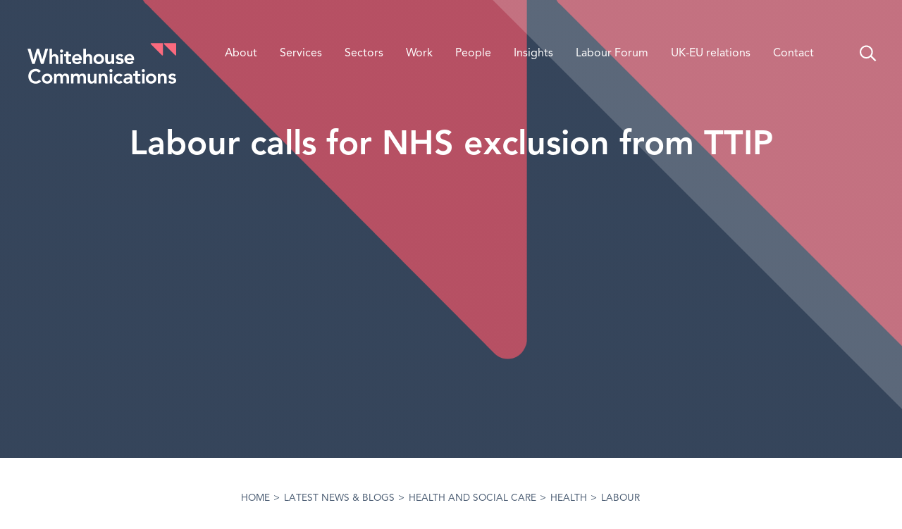

--- FILE ---
content_type: text/html; charset=UTF-8
request_url: https://whitehousecomms.com/blog/2014/11/21/labour-calls-for-nhs-exclusion-from-ttip/
body_size: 38318
content:
<!doctype html>
<html dir="ltr" lang="en-GB" prefix="og: https://ogp.me/ns#">
  <head>
  <meta charset="utf-8">
<script type="text/javascript">
/* <![CDATA[ */
var gform;gform||(document.addEventListener("gform_main_scripts_loaded",function(){gform.scriptsLoaded=!0}),document.addEventListener("gform/theme/scripts_loaded",function(){gform.themeScriptsLoaded=!0}),window.addEventListener("DOMContentLoaded",function(){gform.domLoaded=!0}),gform={domLoaded:!1,scriptsLoaded:!1,themeScriptsLoaded:!1,isFormEditor:()=>"function"==typeof InitializeEditor,callIfLoaded:function(o){return!(!gform.domLoaded||!gform.scriptsLoaded||!gform.themeScriptsLoaded&&!gform.isFormEditor()||(gform.isFormEditor()&&console.warn("The use of gform.initializeOnLoaded() is deprecated in the form editor context and will be removed in Gravity Forms 3.1."),o(),0))},initializeOnLoaded:function(o){gform.callIfLoaded(o)||(document.addEventListener("gform_main_scripts_loaded",()=>{gform.scriptsLoaded=!0,gform.callIfLoaded(o)}),document.addEventListener("gform/theme/scripts_loaded",()=>{gform.themeScriptsLoaded=!0,gform.callIfLoaded(o)}),window.addEventListener("DOMContentLoaded",()=>{gform.domLoaded=!0,gform.callIfLoaded(o)}))},hooks:{action:{},filter:{}},addAction:function(o,r,e,t){gform.addHook("action",o,r,e,t)},addFilter:function(o,r,e,t){gform.addHook("filter",o,r,e,t)},doAction:function(o){gform.doHook("action",o,arguments)},applyFilters:function(o){return gform.doHook("filter",o,arguments)},removeAction:function(o,r){gform.removeHook("action",o,r)},removeFilter:function(o,r,e){gform.removeHook("filter",o,r,e)},addHook:function(o,r,e,t,n){null==gform.hooks[o][r]&&(gform.hooks[o][r]=[]);var d=gform.hooks[o][r];null==n&&(n=r+"_"+d.length),gform.hooks[o][r].push({tag:n,callable:e,priority:t=null==t?10:t})},doHook:function(r,o,e){var t;if(e=Array.prototype.slice.call(e,1),null!=gform.hooks[r][o]&&((o=gform.hooks[r][o]).sort(function(o,r){return o.priority-r.priority}),o.forEach(function(o){"function"!=typeof(t=o.callable)&&(t=window[t]),"action"==r?t.apply(null,e):e[0]=t.apply(null,e)})),"filter"==r)return e[0]},removeHook:function(o,r,t,n){var e;null!=gform.hooks[o][r]&&(e=(e=gform.hooks[o][r]).filter(function(o,r,e){return!!(null!=n&&n!=o.tag||null!=t&&t!=o.priority)}),gform.hooks[o][r]=e)}});
/* ]]> */
</script>

  <meta http-equiv="x-ua-compatible" content="ie=edge">
  <meta name="viewport" content="width=device-width, initial-scale=1, shrink-to-fit=no">
  <link rel="apple-touch-icon" sizes="180x180" href="/apple-touch-icon.png">
  <link rel="icon" type="image/png" sizes="32x32" href="/favicon-32x32.png">
  <link rel="icon" type="image/png" sizes="16x16" href="/favicon-16x16.png">
  <link rel="manifest" href="/site.webmanifest">
  <link rel="mask-icon" href="/safari-pinned-tab.svg" color="#fa6a7e">
  <meta name="msapplication-TileColor" content="#fa6a7e">
  <meta name="theme-color" content="#ffffff">
  <title>Labour calls for NHS exclusion from TTIP</title>

		<!-- All in One SEO Pro 4.9.3 - aioseo.com -->
	<meta name="description" content="Associate Political Consultant Declan Mullaney highligths Labour opposition to NHS involvement in a transatlantic trade deal." />
	<meta name="robots" content="max-image-preview:large" />
	<meta name="author" content="Sam"/>
	<link rel="canonical" href="https://whitehousecomms.com/blog/2014/11/21/labour-calls-for-nhs-exclusion-from-ttip/" />
	<meta name="generator" content="All in One SEO Pro (AIOSEO) 4.9.3" />
		<meta property="og:locale" content="en_GB" />
		<meta property="og:site_name" content="Whitehouse Communications" />
		<meta property="og:type" content="article" />
		<meta property="og:title" content="Labour calls for NHS exclusion from TTIP" />
		<meta property="og:description" content="Associate Political Consultant Declan Mullaney highligths Labour opposition to NHS involvement in a transatlantic trade deal." />
		<meta property="og:url" content="https://whitehousecomms.com/blog/2014/11/21/labour-calls-for-nhs-exclusion-from-ttip/" />
		<meta property="og:image" content="https://whitehousecomms.com/wp-content/uploads/2021/04/whitehouse-comms-logo-1.png" />
		<meta property="og:image:secure_url" content="https://whitehousecomms.com/wp-content/uploads/2021/04/whitehouse-comms-logo-1.png" />
		<meta property="og:image:width" content="1200" />
		<meta property="og:image:height" content="629" />
		<meta property="article:published_time" content="2014-11-21T12:30:22+00:00" />
		<meta property="article:modified_time" content="2014-11-21T11:13:08+00:00" />
		<meta name="twitter:card" content="summary_large_image" />
		<meta name="twitter:site" content="@Whitehouse_PA" />
		<meta name="twitter:title" content="Labour calls for NHS exclusion from TTIP" />
		<meta name="twitter:description" content="Associate Political Consultant Declan Mullaney highligths Labour opposition to NHS involvement in a transatlantic trade deal." />
		<meta name="twitter:image" content="https://whitehousecomms.com/wp-content/uploads/2021/04/whitehouse-comms-logo-1.png" />
		<script type="application/ld+json" class="aioseo-schema">
			{"@context":"https:\/\/schema.org","@graph":[{"@type":"Article","@id":"https:\/\/whitehousecomms.com\/blog\/2014\/11\/21\/labour-calls-for-nhs-exclusion-from-ttip\/#article","name":"Labour calls for NHS exclusion from TTIP","headline":"Labour calls for NHS exclusion from TTIP","author":{"@id":"https:\/\/whitehousecomms.com\/blog\/author\/admin\/#author"},"publisher":{"@id":"https:\/\/whitehousecomms.com\/#organization"},"image":{"@type":"ImageObject","url":"https:\/\/whitehousecomms.com\/wp-content\/uploads\/2021\/04\/whitehouse-comms-logo-2.png","@id":"https:\/\/whitehousecomms.com\/#articleImage","width":1200,"height":600,"caption":"Whitehouse Communications"},"datePublished":"2014-11-21T12:30:22+00:00","dateModified":"2014-11-21T11:13:08+00:00","inLanguage":"en-GB","mainEntityOfPage":{"@id":"https:\/\/whitehousecomms.com\/blog\/2014\/11\/21\/labour-calls-for-nhs-exclusion-from-ttip\/#webpage"},"isPartOf":{"@id":"https:\/\/whitehousecomms.com\/blog\/2014\/11\/21\/labour-calls-for-nhs-exclusion-from-ttip\/#webpage"},"articleSection":"Health"},{"@type":"BreadcrumbList","@id":"https:\/\/whitehousecomms.com\/blog\/2014\/11\/21\/labour-calls-for-nhs-exclusion-from-ttip\/#breadcrumblist","itemListElement":[{"@type":"ListItem","@id":"https:\/\/whitehousecomms.com#listItem","position":1,"name":"Home","item":"https:\/\/whitehousecomms.com","nextItem":{"@type":"ListItem","@id":"https:\/\/whitehousecomms.com\/blog\/category\/health-and-social-care\/#listItem","name":"Health and Social care"}},{"@type":"ListItem","@id":"https:\/\/whitehousecomms.com\/blog\/category\/health-and-social-care\/#listItem","position":2,"name":"Health and Social care","item":"https:\/\/whitehousecomms.com\/blog\/category\/health-and-social-care\/","nextItem":{"@type":"ListItem","@id":"https:\/\/whitehousecomms.com\/blog\/category\/health-and-social-care\/health\/#listItem","name":"Health"},"previousItem":{"@type":"ListItem","@id":"https:\/\/whitehousecomms.com#listItem","name":"Home"}},{"@type":"ListItem","@id":"https:\/\/whitehousecomms.com\/blog\/category\/health-and-social-care\/health\/#listItem","position":3,"name":"Health","item":"https:\/\/whitehousecomms.com\/blog\/category\/health-and-social-care\/health\/","nextItem":{"@type":"ListItem","@id":"https:\/\/whitehousecomms.com\/blog\/2014\/11\/21\/labour-calls-for-nhs-exclusion-from-ttip\/#listItem","name":"Labour calls for NHS exclusion from TTIP"},"previousItem":{"@type":"ListItem","@id":"https:\/\/whitehousecomms.com\/blog\/category\/health-and-social-care\/#listItem","name":"Health and Social care"}},{"@type":"ListItem","@id":"https:\/\/whitehousecomms.com\/blog\/2014\/11\/21\/labour-calls-for-nhs-exclusion-from-ttip\/#listItem","position":4,"name":"Labour calls for NHS exclusion from TTIP","previousItem":{"@type":"ListItem","@id":"https:\/\/whitehousecomms.com\/blog\/category\/health-and-social-care\/health\/#listItem","name":"Health"}}]},{"@type":"Organization","@id":"https:\/\/whitehousecomms.com\/#organization","name":"Whitehouse Communications","url":"https:\/\/whitehousecomms.com\/","email":"london@whitehousecomms.com","telephone":"+442038555760","logo":{"@type":"ImageObject","url":"https:\/\/whitehousecomms.com\/wp-content\/uploads\/2021\/04\/whitehouse-comms-logo-2.png","@id":"https:\/\/whitehousecomms.com\/blog\/2014\/11\/21\/labour-calls-for-nhs-exclusion-from-ttip\/#organizationLogo","width":1200,"height":600,"caption":"Whitehouse Communications"},"image":{"@id":"https:\/\/whitehousecomms.com\/blog\/2014\/11\/21\/labour-calls-for-nhs-exclusion-from-ttip\/#organizationLogo"},"sameAs":["https:\/\/www.linkedin.com\/company\/whitehouse-comms\/"],"address":{"@id":"https:\/\/whitehousecomms.com\/#postaladdress","@type":"PostalAddress","streetAddress":"32 Blackfriars Road, London","postalCode":"SE1 9PB","addressLocality":"London","addressRegion":"London","addressCountry":"GB"}},{"@type":"Person","@id":"https:\/\/whitehousecomms.com\/blog\/author\/admin\/#author","url":"https:\/\/whitehousecomms.com\/blog\/author\/admin\/","name":"Sam","image":{"@type":"ImageObject","@id":"https:\/\/whitehousecomms.com\/blog\/2014\/11\/21\/labour-calls-for-nhs-exclusion-from-ttip\/#authorImage","url":"https:\/\/secure.gravatar.com\/avatar\/0540a963b7ff1eb657cc0446f20cb0fc6e448a9846010756d7de250ceda8e969?s=96&d=mm&r=g","width":96,"height":96,"caption":"Sam"}},{"@type":"WebPage","@id":"https:\/\/whitehousecomms.com\/blog\/2014\/11\/21\/labour-calls-for-nhs-exclusion-from-ttip\/#webpage","url":"https:\/\/whitehousecomms.com\/blog\/2014\/11\/21\/labour-calls-for-nhs-exclusion-from-ttip\/","name":"Labour calls for NHS exclusion from TTIP","description":"Associate Political Consultant Declan Mullaney highligths Labour opposition to NHS involvement in a transatlantic trade deal.","inLanguage":"en-GB","isPartOf":{"@id":"https:\/\/whitehousecomms.com\/#website"},"breadcrumb":{"@id":"https:\/\/whitehousecomms.com\/blog\/2014\/11\/21\/labour-calls-for-nhs-exclusion-from-ttip\/#breadcrumblist"},"author":{"@id":"https:\/\/whitehousecomms.com\/blog\/author\/admin\/#author"},"creator":{"@id":"https:\/\/whitehousecomms.com\/blog\/author\/admin\/#author"},"datePublished":"2014-11-21T12:30:22+00:00","dateModified":"2014-11-21T11:13:08+00:00"},{"@type":"WebSite","@id":"https:\/\/whitehousecomms.com\/#website","url":"https:\/\/whitehousecomms.com\/","name":"Whitehouse Communications","inLanguage":"en-GB","publisher":{"@id":"https:\/\/whitehousecomms.com\/#organization"}}]}
		</script>
		<!-- All in One SEO Pro -->


            <script data-no-defer="1" data-ezscrex="false" data-cfasync="false" data-pagespeed-no-defer data-cookieconsent="ignore">
                var ctPublicFunctions = {"_ajax_nonce":"049218a7bd","_rest_nonce":"9b87fe6d36","_ajax_url":"\/wp-admin\/admin-ajax.php","_rest_url":"https:\/\/whitehousecomms.com\/wp-json\/","data__cookies_type":"none","data__ajax_type":"rest","data__bot_detector_enabled":0,"data__frontend_data_log_enabled":1,"cookiePrefix":"","wprocket_detected":false,"host_url":"whitehousecomms.com","text__ee_click_to_select":"Click to select the whole data","text__ee_original_email":"The complete one is","text__ee_got_it":"Got it","text__ee_blocked":"Blocked","text__ee_cannot_connect":"Cannot connect","text__ee_cannot_decode":"Can not decode email. Unknown reason","text__ee_email_decoder":"CleanTalk email decoder","text__ee_wait_for_decoding":"The magic is on the way!","text__ee_decoding_process":"Please wait a few seconds while we decode the contact data."}
            </script>
        
            <script data-no-defer="1" data-ezscrex="false" data-cfasync="false" data-pagespeed-no-defer data-cookieconsent="ignore">
                var ctPublic = {"_ajax_nonce":"049218a7bd","settings__forms__check_internal":"0","settings__forms__check_external":"0","settings__forms__force_protection":0,"settings__forms__search_test":"1","settings__forms__wc_add_to_cart":"0","settings__data__bot_detector_enabled":0,"settings__sfw__anti_crawler":0,"blog_home":"https:\/\/whitehousecomms.com\/","pixel__setting":"3","pixel__enabled":false,"pixel__url":"https:\/\/moderate10-v4.cleantalk.org\/pixel\/ba5f6ff2858944134ebe01fac5813090.gif","data__email_check_before_post":"1","data__email_check_exist_post":0,"data__cookies_type":"none","data__key_is_ok":true,"data__visible_fields_required":true,"wl_brandname":"Anti-Spam by CleanTalk","wl_brandname_short":"CleanTalk","ct_checkjs_key":431250208,"emailEncoderPassKey":"53630bd03758d301edbdced77ecb665e","bot_detector_forms_excluded":"W10=","advancedCacheExists":false,"varnishCacheExists":false,"wc_ajax_add_to_cart":false}
            </script>
        <link rel='dns-prefetch' href='//s7.addthis.com' />
<link rel='dns-prefetch' href='//cdnjs.cloudflare.com' />
<link rel="alternate" title="oEmbed (JSON)" type="application/json+oembed" href="https://whitehousecomms.com/wp-json/oembed/1.0/embed?url=https%3A%2F%2Fwhitehousecomms.com%2Fblog%2F2014%2F11%2F21%2Flabour-calls-for-nhs-exclusion-from-ttip%2F" />
<link rel="alternate" title="oEmbed (XML)" type="text/xml+oembed" href="https://whitehousecomms.com/wp-json/oembed/1.0/embed?url=https%3A%2F%2Fwhitehousecomms.com%2Fblog%2F2014%2F11%2F21%2Flabour-calls-for-nhs-exclusion-from-ttip%2F&#038;format=xml" />
<style id='wp-img-auto-sizes-contain-inline-css' type='text/css'>
img:is([sizes=auto i],[sizes^="auto," i]){contain-intrinsic-size:3000px 1500px}
/*# sourceURL=wp-img-auto-sizes-contain-inline-css */
</style>
<style id='wp-emoji-styles-inline-css' type='text/css'>

	img.wp-smiley, img.emoji {
		display: inline !important;
		border: none !important;
		box-shadow: none !important;
		height: 1em !important;
		width: 1em !important;
		margin: 0 0.07em !important;
		vertical-align: -0.1em !important;
		background: none !important;
		padding: 0 !important;
	}
/*# sourceURL=wp-emoji-styles-inline-css */
</style>
<style id='wp-block-library-inline-css' type='text/css'>
:root{--wp-block-synced-color:#7a00df;--wp-block-synced-color--rgb:122,0,223;--wp-bound-block-color:var(--wp-block-synced-color);--wp-editor-canvas-background:#ddd;--wp-admin-theme-color:#007cba;--wp-admin-theme-color--rgb:0,124,186;--wp-admin-theme-color-darker-10:#006ba1;--wp-admin-theme-color-darker-10--rgb:0,107,160.5;--wp-admin-theme-color-darker-20:#005a87;--wp-admin-theme-color-darker-20--rgb:0,90,135;--wp-admin-border-width-focus:2px}@media (min-resolution:192dpi){:root{--wp-admin-border-width-focus:1.5px}}.wp-element-button{cursor:pointer}:root .has-very-light-gray-background-color{background-color:#eee}:root .has-very-dark-gray-background-color{background-color:#313131}:root .has-very-light-gray-color{color:#eee}:root .has-very-dark-gray-color{color:#313131}:root .has-vivid-green-cyan-to-vivid-cyan-blue-gradient-background{background:linear-gradient(135deg,#00d084,#0693e3)}:root .has-purple-crush-gradient-background{background:linear-gradient(135deg,#34e2e4,#4721fb 50%,#ab1dfe)}:root .has-hazy-dawn-gradient-background{background:linear-gradient(135deg,#faaca8,#dad0ec)}:root .has-subdued-olive-gradient-background{background:linear-gradient(135deg,#fafae1,#67a671)}:root .has-atomic-cream-gradient-background{background:linear-gradient(135deg,#fdd79a,#004a59)}:root .has-nightshade-gradient-background{background:linear-gradient(135deg,#330968,#31cdcf)}:root .has-midnight-gradient-background{background:linear-gradient(135deg,#020381,#2874fc)}:root{--wp--preset--font-size--normal:16px;--wp--preset--font-size--huge:42px}.has-regular-font-size{font-size:1em}.has-larger-font-size{font-size:2.625em}.has-normal-font-size{font-size:var(--wp--preset--font-size--normal)}.has-huge-font-size{font-size:var(--wp--preset--font-size--huge)}.has-text-align-center{text-align:center}.has-text-align-left{text-align:left}.has-text-align-right{text-align:right}.has-fit-text{white-space:nowrap!important}#end-resizable-editor-section{display:none}.aligncenter{clear:both}.items-justified-left{justify-content:flex-start}.items-justified-center{justify-content:center}.items-justified-right{justify-content:flex-end}.items-justified-space-between{justify-content:space-between}.screen-reader-text{border:0;clip-path:inset(50%);height:1px;margin:-1px;overflow:hidden;padding:0;position:absolute;width:1px;word-wrap:normal!important}.screen-reader-text:focus{background-color:#ddd;clip-path:none;color:#444;display:block;font-size:1em;height:auto;left:5px;line-height:normal;padding:15px 23px 14px;text-decoration:none;top:5px;width:auto;z-index:100000}html :where(.has-border-color){border-style:solid}html :where([style*=border-top-color]){border-top-style:solid}html :where([style*=border-right-color]){border-right-style:solid}html :where([style*=border-bottom-color]){border-bottom-style:solid}html :where([style*=border-left-color]){border-left-style:solid}html :where([style*=border-width]){border-style:solid}html :where([style*=border-top-width]){border-top-style:solid}html :where([style*=border-right-width]){border-right-style:solid}html :where([style*=border-bottom-width]){border-bottom-style:solid}html :where([style*=border-left-width]){border-left-style:solid}html :where(img[class*=wp-image-]){height:auto;max-width:100%}:where(figure){margin:0 0 1em}html :where(.is-position-sticky){--wp-admin--admin-bar--position-offset:var(--wp-admin--admin-bar--height,0px)}@media screen and (max-width:600px){html :where(.is-position-sticky){--wp-admin--admin-bar--position-offset:0px}}
/*# sourceURL=/wp-includes/css/dist/block-library/common.min.css */
</style>
<link rel='stylesheet' id='cleantalk-public-css-css' href='https://whitehousecomms.com/wp-content/plugins/cleantalk-spam-protect/css/cleantalk-public.min.css?ver=6.69.2_1765984866' type='text/css' media='all' />
<link rel='stylesheet' id='cleantalk-email-decoder-css-css' href='https://whitehousecomms.com/wp-content/plugins/cleantalk-spam-protect/css/cleantalk-email-decoder.min.css?ver=6.69.2_1765984866' type='text/css' media='all' />
<link rel='stylesheet' id='ctf_styles-css' href='https://whitehousecomms.com/wp-content/plugins/custom-twitter-feeds/css/ctf-styles.min.css?ver=2.3.1' type='text/css' media='all' />
<link rel='stylesheet' id='whcfonts-css' href='https://whitehousecomms.com/whcfonts/Whitehouse_Comms.css' type='text/css' media='all' />
<link rel='stylesheet' id='sage/main.css-css' href='https://whitehousecomms.com/wp-content/themes/whitehousecomms/dist/styles/main_a44a06c0.css' type='text/css' media='all' />
<link rel='stylesheet' id='animatecss-css' href='https://cdnjs.cloudflare.com/ajax/libs/animate.css/4.1.1/animate.min.css' type='text/css' media='all' />
<script type="text/javascript" src="https://whitehousecomms.com/wp-content/plugins/cleantalk-spam-protect/js/apbct-public-bundle_gathering.min.js?ver=6.69.2_1765984866" id="apbct-public-bundle_gathering.min-js-js"></script>
<script type="text/javascript" id="wpgmza_data-js-extra">
/* <![CDATA[ */
var wpgmza_google_api_status = {"message":"Enqueued","code":"ENQUEUED"};
//# sourceURL=wpgmza_data-js-extra
/* ]]> */
</script>
<script type="text/javascript" src="https://whitehousecomms.com/wp-content/plugins/wp-google-maps/wpgmza_data.js?ver=ff5d4f840ae71e63e7d74f9859521d07" id="wpgmza_data-js"></script>
<script type="text/javascript" src="https://whitehousecomms.com/wp-includes/js/jquery/jquery.min.js?ver=3.7.1" id="jquery-core-js"></script>
<script type="text/javascript" src="https://whitehousecomms.com/wp-includes/js/jquery/jquery-migrate.min.js?ver=3.4.1" id="jquery-migrate-js"></script>
<link rel="https://api.w.org/" href="https://whitehousecomms.com/wp-json/" /><link rel="alternate" title="JSON" type="application/json" href="https://whitehousecomms.com/wp-json/wp/v2/posts/4015" /><link rel="EditURI" type="application/rsd+xml" title="RSD" href="https://whitehousecomms.com/xmlrpc.php?rsd" />

<link rel='shortlink' href='https://whitehousecomms.com/?p=4015' />
<!-- Google Tag Manager -->
<script>(function(w,d,s,l,i){w[l]=w[l]||[];w[l].push({'gtm.start':
new Date().getTime(),event:'gtm.js'});var f=d.getElementsByTagName(s)[0],
j=d.createElement(s),dl=l!='dataLayer'?'&l='+l:'';j.async=true;j.src=
'https://www.googletagmanager.com/gtm.js?id='+i+dl;f.parentNode.insertBefore(j,f);
})(window,document,'script','dataLayer','GTM-MDCZF3G');</script>
<!-- End Google Tag Manager -->
<!-- Global site tag (gtag.js) - Google Analytics -->
<script async src="https://www.googletagmanager.com/gtag/js?id=UA-38666819-1"></script>
<script>
  window.dataLayer = window.dataLayer || [];
  function gtag(){dataLayer.push(arguments);}
  gtag('js', new Date());
  gtag('config', 'UA-38666819-1');
</script>
<!-- Hotjar Tracking Code for Whitehouse Communications -->
<script>
(function(h,o,t,j,a,r){
h.hj=h.hj||function(){(h.hj.q=h.hj.q||[]).push(arguments)};
h._hjSettings={hjid:3205249,hjsv:6};
a=o.getElementsByTagName('head')[0];
r=o.createElement('script');r.async=1;
r.src=t+h._hjSettings.hjid+j+h._hjSettings.hjsv;
a.appendChild(r);
})(window,document,'https://static.hotjar.com/c/hotjar-','.js?sv=');
</script>
<link rel="amphtml" href="https://whitehousecomms.com/blog/2014/11/21/labour-calls-for-nhs-exclusion-from-ttip/amp/"><link rel="icon" href="https://whitehousecomms.com/wp-content/uploads/2021/03/cropped-whc-favicon-32x32.png" sizes="32x32" />
<link rel="icon" href="https://whitehousecomms.com/wp-content/uploads/2021/03/cropped-whc-favicon-192x192.png" sizes="192x192" />
<link rel="apple-touch-icon" href="https://whitehousecomms.com/wp-content/uploads/2021/03/cropped-whc-favicon-180x180.png" />
<meta name="msapplication-TileImage" content="https://whitehousecomms.com/wp-content/uploads/2021/03/cropped-whc-favicon-270x270.png" />
		<style type="text/css" id="wp-custom-css">
			/* iOS Safari layout fix */
.tiles-container .tile .s-icon .svgicon {
	/* height: intrinsic; */
	max-width: 78px;
	max-height: 53px;
}

/* Registered address styles */
.footer-container .widget.nav_menu-2.widget_nav_menu {
	display: inline-block;
}

.footer-container .widget.block-2.widget_text {
	display: inline-block;
	font-size: .875em;
}

.footer-container .widget.block-2.widget_text p::before {
	content: "|";
	display: inline;
	padding-right: 9px;
}

@media (max-width: 1023.98px) {
	.footer-container .widget.nav_menu-2.widget_nav_menu {
		display: block;
	}
	
	.footer-container .widget.block-2.widget_text {
		display: block;
		max-width: 70%;
		text-align: center;
		margin: 1em auto 0;
	}
	
	.footer-container .widget.block-2.widget_text p::before {
		display: none;
	}
}

@media (max-width: 640px) {
	.tiles-container .tile .s-icon .svgicon {
		max-width: 78px;
		max-height: 53px;
	}
}

/* Hide reCAPTCHA badge */
.grecaptcha-badge {
	visibility: hidden;
	position: absolute!important;
	clip: rect(0,0,0,0);
}
		</style>
		</head>
  <body class="wp-singular post-template-default single single-post postid-4015 single-format-standard wp-theme-whitehousecommsresources labour-calls-for-nhs-exclusion-from-ttip app-data index-data singular-data single-data single-post-data single-post-labour-calls-for-nhs-exclusion-from-ttip-data">
    <!-- Google Tag Manager (noscript) -->
<noscript><iframe src="https://www.googletagmanager.com/ns.html?id=GTM-MDCZF3G" height="0" width="0" style="display:none;visibility:hidden"></iframe></noscript>
<!-- End Google Tag Manager (noscript) -->
        <div class="search-container">
  <div class="container is-max-desk">
    <div class="columns py-2 mx-0 my-5">
      <div class="column is-11">
        <div class="block">
          <form apbct-form-sign="native_search" role="search" method="get" class="search-form" action="https://whitehousecomms.com/">
				<label>
					<span class="screen-reader-text">Search for:</span>
					<input type="search" class="search-field" placeholder="Search &hellip;" value="" name="s" />
				</label>
				<input type="submit" class="search-submit" value="Search" />
			<input
                    class="apbct_special_field apbct_email_id__search_form"
                    name="apbct__email_id__search_form"
                    aria-label="apbct__label_id__search_form"
                    type="text" size="30" maxlength="200" autocomplete="off"
                    value=""
                /><input
                   id="apbct_submit_id__search_form" 
                   class="apbct_special_field apbct__email_id__search_form"
                   name="apbct__label_id__search_form"
                   aria-label="apbct_submit_name__search_form"
                   type="submit"
                   size="30"
                   maxlength="200"
                   value="84472"
               /></form>
        </div>
      </div>
      <div class="column is-1">
        <div class="block">
          <a href="#" class="close p-2"><svg class="svgicon "><use xlink:href="#whc-icon-close"></use></svg></a>
        </div>
      </div>
    </div>
  </div>
</div>
    <header class="banner">
  <div class="container is-fluid is-maxed mobile_gap">

    <nav class="nav-primary navbar is-fixed-top" role="navigation" aria-label="main navigation">
      <div class="navbar-brand">
        <a class="brand navbar-item" href="https://whitehousecomms.com/"><svg class="svgicon "><use xlink:href="#whitehousecomms-logo"></use></svg><span class="brand-alt hide"><svg class="svgicon "><use xlink:href="#whc-icon-logo-triangles"></use></svg></span><span class="is-sr-only">Whitehouse Communications</span></a>

        <a href="#" class="navbar-item is-hidden-desktop open-search"><svg class="svgicon "><use xlink:href="#whc-icon-search"></use></svg></a>

        <a role="button" class="navbar-burger" aria-label="menu" aria-expanded="false" data-target="menu-primary">
          <span aria-hidden="true"></span>
          <span aria-hidden="true"></span>
          <span aria-hidden="true"></span>
        </a>
      </div>

              <div class="menu-primary-container"><ul id="menu-primary" class="nav navbar-menu"><li id="menu-item-12908" class="menu-item menu-item-type-post_type menu-item-object-page menu-item-12908"><a href="https://whitehousecomms.com/about-us/">About</a></li>
<li id="menu-item-12951" class="menu-item menu-item-type-post_type menu-item-object-page menu-item-12951"><a href="https://whitehousecomms.com/our-services/">Services</a></li>
<li id="menu-item-12954" class="menu-item menu-item-type-post_type menu-item-object-page menu-item-12954"><a href="https://whitehousecomms.com/our-sectors/">Sectors</a></li>
<li id="menu-item-13670" class="menu-item menu-item-type-post_type_archive menu-item-object-case-studies menu-item-13670"><a href="https://whitehousecomms.com/case-studies/">Work</a></li>
<li id="menu-item-12963" class="menu-item menu-item-type-post_type menu-item-object-page menu-item-12963"><a href="https://whitehousecomms.com/about-us/our-team/">People</a></li>
<li id="menu-item-12964" class="menu-item menu-item-type-post_type menu-item-object-page current_page_parent menu-item-12964"><a href="https://whitehousecomms.com/blog/">Insights</a></li>
<li id="menu-item-18207" class="menu-item menu-item-type-post_type menu-item-object-page menu-item-18207"><a href="https://whitehousecomms.com/labour-engagement-forum/">Labour Forum</a></li>
<li id="menu-item-12987" class="menu-item menu-item-type-post_type menu-item-object-page menu-item-12987"><a href="https://whitehousecomms.com/uk-eu-relations/">UK-EU relations</a></li>
<li id="menu-item-12988" class="menu-item menu-item-type-post_type menu-item-object-page menu-item-12988"><a href="https://whitehousecomms.com/contact-us/">Contact</a></li>
</ul></div>
      
      <div class="navbar-search is-hidden-touch">
        <a href="#" class="open-search"><svg class="svgicon "><use xlink:href="#whc-icon-search"></use></svg></a>
      </div>
    </nav>
  </div>
</header>
    <div class="wrap container is-fluid is-paddingless" role="document">
      <div class="content">
        <main class="main">
                 <div class="hero-banner hero-banner-scoped ">
    <style scoped="">
    .hero-banner-div { background-image:linear-gradient(0deg, rgba(74,92,114,0.38), rgba(74,92,114,0.38)),url(/img/hero-d.png) }
  </style>
  <div class="hero-banner-div">
    <div class="container is-fluid is-maxed mobile_gap">
      <div class="columns is-centered">
        <div class="column  is-four-fifths-desktop is-half-fullhd ">
          <div class="hero-banner-body has-text-align-center">
            <h1 class="h2">Labour calls for NHS exclusion from TTIP</h1>
          </div>
          <div class="hero-banner-footer has-text-align-center mt-6">

            
          </div>
        </div>
      </div>
    </div>

    
  </div>
</div>



<div class="content-container container is-fluid is-maxed mt-6">
  <div class="columns">
    <div class="column  is-half-desktop is-offset-3-desktop ">
      <div class="block">
        <div class="breadcrumb" aria-label="breadcrumbs">
          <a title="Go to Whitehouse Communications." href="https://whitehousecomms.com" class="home">Home</a><div>&gt;</div><a title="Go to Latest News &#038; Blogs." href="https://whitehousecomms.com/blog/" class="post-root post post-post">Latest News &#038; Blogs</a><div>&gt;</div><a title="Go to the Health and Social care category archives." href="https://whitehousecomms.com/blog/category/health-and-social-care/" class="taxonomy category">Health and Social care</a><div>&gt;</div><a title="Go to the Health category archives." href="https://whitehousecomms.com/blog/category/health-and-social-care/health/" class="taxonomy category">Health</a><div>&gt;</div>Labour calls for NHS exclusion from TTIP        </div>
      </div>
    </div>
  </div>
</div>



<article class="post-4015 post type-post status-publish format-standard hentry category-health">

  <header>
    <div class="content-container container is-fluid is-maxed mt-6">
  <div class="columns">
    <div class="column  is-two-thirds-desktop is-offset-3-desktop is-half-widescreen is-offset-3-widescreen ">
      <div class="columns">
        <div class="column">
          <div class="block">
            <div class="byline author vcard">
                              <a href="" rel="author" class="fn"> </a>
                          </div>
          </div>
        </div>
        <div class="column">
          <div class="block">
            <time class="updated" datetime="2014-11-21T12:30:22+00:00">November 21, 2014</time>
          </div>
        </div>
        <div class="column is-two-fifths">
          <div class="block">
            
            <div class="addthis_sharing_toolbox"></div>
          </div>
        </div>
      </div>
    </div>
  </div>
</div>
  </header>

  <div class="entry-content">
    
      <div class="content-container container is-fluid is-maxed mt-6">
  <div class="columns">
    <div class="column  is-half-desktop is-offset-3-desktop ">
      <div class="block">
                <p>The NHS should be exempted from the Transatlantic Trade and Investment Partnership (TTIP), a controversial trade agreement between the EU and the United States, <a href="http://www.independent.co.uk/news/uk/politics/ttip-backlash-nhs-needs-protecting-from-us-trade-deal-says-labour-9873971.html">according</a> to Labour. They argue that the agreement would allow American healthcare firms to take legal action should they be denied access to bid for NHS contracts. Prime Minister David Cameron has been a keen supporter of the proposed deal and has pledged he will put significant efforts into making it come to fruition as it could provide the UK with a £10bn economic boost.</p>
<p>In contrast Shadow Health Secretary Andy Burnham claimed the deal would call into question the founding principles of the NHS and claimed the health service should be excluded. This forms part of a wider backdrop in which Labour has shown increasing opposition to independent sector providers bidding to provide NHS services.</p>

      </div>
    </div>
  </div>
</div>

      </div>

  
</article>




<div class="spacer block pb-6 my-5"></div>
          </main>
              </div>
    </div>
        <footer class="content-info py-5">
  <div class="content-info-container container is-fluid is-maxed py-6">
    <div class="columns">

                  <div class="column  is-3-desktop ">
        <h6>London</h6>
<p>32 Blackfriars Road<br />
London SE1 8PB<br />
t: +44 (0)20 3855 5760</p>

        <p><a href="mailto:london@whitehousecomms.com"><span>london@whitehousecomms.com</span></a></p>
      </div>
                  <div class="column  is-4-desktop ">
        <h6>Brussels</h6>
<p>Square de Meeûs 35<br />
1000 Brussels<br />
t: +32 (0)2 895 36 79</p>

        <p><a href="mailto:brussels@whitehousecomms.com"><span>brussels@whitehousecomms.com</span></a></p>
      </div>
      
      <div class="column">
        
        <section class="widget text-2 widget_text"><h6>Newsletter</h6>			<div class="textwidget"><p>Sign-up for news and insights</p>

                <div class='gf_browser_chrome gform_wrapper gform_legacy_markup_wrapper gform-theme--no-framework' data-form-theme='legacy' data-form-index='0' id='gform_wrapper_3' ><div id='gf_3' class='gform_anchor' tabindex='-1'></div><form method='post' enctype='multipart/form-data' target='gform_ajax_frame_3' id='gform_3'  action='/blog/2014/11/21/labour-calls-for-nhs-exclusion-from-ttip/#gf_3' data-formid='3' novalidate>
                        <div class='gform-body gform_body'><ul id='gform_fields_3' class='gform_fields top_label form_sublabel_below description_below validation_below'><li id="field_3_3" class="gfield gfield--type-honeypot gform_validation_container field_sublabel_below gfield--has-description field_description_below field_validation_below gfield_visibility_visible"  ><label class='gfield_label gform-field-label' for='input_3_3'>X/Twitter</label><div class='ginput_container'><input name='input_3' id='input_3_3' type='text' value='' autocomplete='new-password'/></div><div class='gfield_description' id='gfield_description_3_3'>This field is for validation purposes and should be left unchanged.</div></li><li id="field_3_1" class="gfield gfield--type-email fns_email gfield_contains_required field_sublabel_below gfield--no-description field_description_below hidden_label field_validation_below gfield_visibility_visible"  ><label class='gfield_label gform-field-label' for='input_3_1'>Email<span class="gfield_required"><span class="gfield_required gfield_required_asterisk">*</span></span></label><div class='ginput_container ginput_container_email'>
                            <input name='input_1' id='input_3_1' type='email' value='' class='medium'   placeholder='Email' aria-required="true" aria-invalid="false"  />
                        </div></li><li id="field_3_2" class="gfield gfield--type-captcha field_sublabel_below gfield--no-description field_description_below hidden_label field_validation_below gfield_visibility_visible"  ><label class='gfield_label gform-field-label' for='input_3_2'>CAPTCHA</label><div id='input_3_2' class='ginput_container ginput_recaptcha' data-sitekey='6Lc106YaAAAAANmMV_rOGuiho2pPmsz7mC_EszvA'  data-theme='light' data-tabindex='-1' data-size='invisible' data-badge='bottomright'></div></li></ul></div>
        <div class='gform-footer gform_footer top_label'> <input type='submit' id='gform_submit_button_3' class='gform_button button' onclick='gform.submission.handleButtonClick(this);' data-submission-type='submit' value='Sign-up'  /> <input type='hidden' name='gform_ajax' value='form_id=3&amp;title=&amp;description=&amp;tabindex=0&amp;theme=legacy&amp;styles=[]&amp;hash=5b215052045dbf3a21a80e01cf50ea73' />
            <input type='hidden' class='gform_hidden' name='gform_submission_method' data-js='gform_submission_method_3' value='iframe' />
            <input type='hidden' class='gform_hidden' name='gform_theme' data-js='gform_theme_3' id='gform_theme_3' value='legacy' />
            <input type='hidden' class='gform_hidden' name='gform_style_settings' data-js='gform_style_settings_3' id='gform_style_settings_3' value='[]' />
            <input type='hidden' class='gform_hidden' name='is_submit_3' value='1' />
            <input type='hidden' class='gform_hidden' name='gform_submit' value='3' />
            
            <input type='hidden' class='gform_hidden' name='gform_unique_id' value='' />
            <input type='hidden' class='gform_hidden' name='state_3' value='WyJbXSIsIjkxZTk5NWJkMjUxYzUzMDlkYWQ5ZTFiNGIwZGQyMGQ1Il0=' />
            <input type='hidden' autocomplete='off' class='gform_hidden' name='gform_target_page_number_3' id='gform_target_page_number_3' value='0' />
            <input type='hidden' autocomplete='off' class='gform_hidden' name='gform_source_page_number_3' id='gform_source_page_number_3' value='1' />
            <input type='hidden' name='gform_field_values' value='' />
            
        </div>
                        <input type="hidden" id="ct_checkjs_da4fb5c6e93e74d3df8527599fa62642" name="ct_checkjs" value="0" /><script >setTimeout(function(){var ct_input_name = "ct_checkjs_da4fb5c6e93e74d3df8527599fa62642";if (document.getElementById(ct_input_name) !== null) {var ct_input_value = document.getElementById(ct_input_name).value;document.getElementById(ct_input_name).value = document.getElementById(ct_input_name).value.replace(ct_input_value, '431250208');}}, 1000);</script><input
                    class="apbct_special_field apbct_email_id__gravity_form"
                    name="apbct__email_id__gravity_form"
                    aria-label="apbct__label_id__gravity_form"
                    type="text" size="30" maxlength="200" autocomplete="off"
                    value=""
                /></form>
                        </div>
		                <iframe style='display:none;width:100%;height:0px;' src='about:blank' name='gform_ajax_frame_3' id='gform_ajax_frame_3' title='This iframe contains the logic required to handle Ajax powered Gravity Forms.'></iframe>
		                <script type="text/javascript">
/* <![CDATA[ */
 gform.initializeOnLoaded( function() {gformInitSpinner( 3, 'https://whitehousecomms.com/wp-content/plugins/gravityforms/images/spinner.svg', true );jQuery('#gform_ajax_frame_3').on('load',function(){var contents = jQuery(this).contents().find('*').html();var is_postback = contents.indexOf('GF_AJAX_POSTBACK') >= 0;if(!is_postback){return;}var form_content = jQuery(this).contents().find('#gform_wrapper_3');var is_confirmation = jQuery(this).contents().find('#gform_confirmation_wrapper_3').length > 0;var is_redirect = contents.indexOf('gformRedirect(){') >= 0;var is_form = form_content.length > 0 && ! is_redirect && ! is_confirmation;var mt = parseInt(jQuery('html').css('margin-top'), 10) + parseInt(jQuery('body').css('margin-top'), 10) + 100;if(is_form){jQuery('#gform_wrapper_3').html(form_content.html());if(form_content.hasClass('gform_validation_error')){jQuery('#gform_wrapper_3').addClass('gform_validation_error');} else {jQuery('#gform_wrapper_3').removeClass('gform_validation_error');}setTimeout( function() { /* delay the scroll by 50 milliseconds to fix a bug in chrome */ jQuery(document).scrollTop(jQuery('#gform_wrapper_3').offset().top - mt); }, 50 );if(window['gformInitDatepicker']) {gformInitDatepicker();}if(window['gformInitPriceFields']) {gformInitPriceFields();}var current_page = jQuery('#gform_source_page_number_3').val();gformInitSpinner( 3, 'https://whitehousecomms.com/wp-content/plugins/gravityforms/images/spinner.svg', true );jQuery(document).trigger('gform_page_loaded', [3, current_page]);window['gf_submitting_3'] = false;}else if(!is_redirect){var confirmation_content = jQuery(this).contents().find('.GF_AJAX_POSTBACK').html();if(!confirmation_content){confirmation_content = contents;}jQuery('#gform_wrapper_3').replaceWith(confirmation_content);jQuery(document).scrollTop(jQuery('#gf_3').offset().top - mt);jQuery(document).trigger('gform_confirmation_loaded', [3]);window['gf_submitting_3'] = false;wp.a11y.speak(jQuery('#gform_confirmation_message_3').text());}else{jQuery('#gform_3').append(contents);if(window['gformRedirect']) {gformRedirect();}}jQuery(document).trigger("gform_pre_post_render", [{ formId: "3", currentPage: "current_page", abort: function() { this.preventDefault(); } }]);        if (event && event.defaultPrevented) {                return;        }        const gformWrapperDiv = document.getElementById( "gform_wrapper_3" );        if ( gformWrapperDiv ) {            const visibilitySpan = document.createElement( "span" );            visibilitySpan.id = "gform_visibility_test_3";            gformWrapperDiv.insertAdjacentElement( "afterend", visibilitySpan );        }        const visibilityTestDiv = document.getElementById( "gform_visibility_test_3" );        let postRenderFired = false;        function triggerPostRender() {            if ( postRenderFired ) {                return;            }            postRenderFired = true;            gform.core.triggerPostRenderEvents( 3, current_page );            if ( visibilityTestDiv ) {                visibilityTestDiv.parentNode.removeChild( visibilityTestDiv );            }        }        function debounce( func, wait, immediate ) {            var timeout;            return function() {                var context = this, args = arguments;                var later = function() {                    timeout = null;                    if ( !immediate ) func.apply( context, args );                };                var callNow = immediate && !timeout;                clearTimeout( timeout );                timeout = setTimeout( later, wait );                if ( callNow ) func.apply( context, args );            };        }        const debouncedTriggerPostRender = debounce( function() {            triggerPostRender();        }, 200 );        if ( visibilityTestDiv && visibilityTestDiv.offsetParent === null ) {            const observer = new MutationObserver( ( mutations ) => {                mutations.forEach( ( mutation ) => {                    if ( mutation.type === 'attributes' && visibilityTestDiv.offsetParent !== null ) {                        debouncedTriggerPostRender();                        observer.disconnect();                    }                });            });            observer.observe( document.body, {                attributes: true,                childList: false,                subtree: true,                attributeFilter: [ 'style', 'class' ],            });        } else {            triggerPostRender();        }    } );} ); 
/* ]]> */
</script>

</div>
		</section>        <div class="social-links">
          <div class="social-media">
                        <a href="https://www.linkedin.com/company/whitehouse-comms/" class="linkedin" target="_blank"  rel="noopener" ><svg class="svgicon "><use xlink:href="#whc-icon-linkedin"></use></svg></a>
                                    <a href="https://twitter.com/Whitehouse_PA" class="twitter" target="_blank"  rel="noopener" ><svg class="svgicon "><use xlink:href="#whc-icon-twitter"></use></svg></a>
                                    <a href="https://www.instagram.com/whitehouse_communications/" class="instagram" target="_blank"  rel="noopener" ><svg class="svgicon "><use xlink:href="#whc-icon-instagram"></use></svg></a>
                      </div>
          <div class="page-link">
            <a href="/careers/" class="button is-primary btn-whc">Careers</a>
          </div>
        </div>
      </div>
    </div>
  </div>
  <div class="footer-container container is-fluid is-maxed py-6">
    <div class="columns">
      <div class="column is-3-desktop copyrt">
        <small>&copy;  2026 Whitehouse Communications</small>
      </div>
      <div class="column">
        <section class="widget nav_menu-2 widget_nav_menu"><div class="menu-footer-links-container"><ul id="menu-footer-links" class="menu"><li id="menu-item-13071" class="menu-item menu-item-type-post_type menu-item-object-page menu-item-13071"><a href="https://whitehousecomms.com/ethical-standards/">Ethical Standards</a></li>
<li id="menu-item-13072" class="menu-item menu-item-type-post_type menu-item-object-page menu-item-13072"><a href="https://whitehousecomms.com/privacy-policies/">Privacy Policy</a></li>
</ul></div></section><section class="widget block-2 widget_block widget_text">
<p><strong>Registered address:</strong> 10 Polperro Mews, London, SE11 4TY</p>
</section>      </div>
      <div class="column is-3-desktop credit">
        <small>Site by <a href="https://www.plaitcreative.com/" target="_blank" rel="noopener">Plait Creative</a></small>
      </div>
    </div>
  </div>
</footer>
    <img alt="Cleantalk Pixel" title="Cleantalk Pixel" id="apbct_pixel" style="display: none;" src="https://moderate10-v4.cleantalk.org/pixel/ba5f6ff2858944134ebe01fac5813090.gif"><script type="speculationrules">
{"prefetch":[{"source":"document","where":{"and":[{"href_matches":"/*"},{"not":{"href_matches":["/wp-*.php","/wp-admin/*","/wp-content/uploads/*","/wp-content/*","/wp-content/plugins/*","/wp-content/themes/whitehousecomms/resources/*","/*\\?(.+)"]}},{"not":{"selector_matches":"a[rel~=\"nofollow\"]"}},{"not":{"selector_matches":".no-prefetch, .no-prefetch a"}}]},"eagerness":"conservative"}]}
</script>
<!-- Instagram Feed JS -->
<script type="text/javascript">
var sbiajaxurl = "https://whitehousecomms.com/wp-admin/admin-ajax.php";
</script>
<style id='wp-block-paragraph-inline-css' type='text/css'>
.is-small-text{font-size:.875em}.is-regular-text{font-size:1em}.is-large-text{font-size:2.25em}.is-larger-text{font-size:3em}.has-drop-cap:not(:focus):first-letter{float:left;font-size:8.4em;font-style:normal;font-weight:100;line-height:.68;margin:.05em .1em 0 0;text-transform:uppercase}body.rtl .has-drop-cap:not(:focus):first-letter{float:none;margin-left:.1em}p.has-drop-cap.has-background{overflow:hidden}:root :where(p.has-background){padding:1.25em 2.375em}:where(p.has-text-color:not(.has-link-color)) a{color:inherit}p.has-text-align-left[style*="writing-mode:vertical-lr"],p.has-text-align-right[style*="writing-mode:vertical-rl"]{rotate:180deg}
/*# sourceURL=https://whitehousecomms.com/wp-includes/blocks/paragraph/style.min.css */
</style>
<style id='global-styles-inline-css' type='text/css'>
:root{--wp--preset--aspect-ratio--square: 1;--wp--preset--aspect-ratio--4-3: 4/3;--wp--preset--aspect-ratio--3-4: 3/4;--wp--preset--aspect-ratio--3-2: 3/2;--wp--preset--aspect-ratio--2-3: 2/3;--wp--preset--aspect-ratio--16-9: 16/9;--wp--preset--aspect-ratio--9-16: 9/16;--wp--preset--color--black: #000000;--wp--preset--color--cyan-bluish-gray: #abb8c3;--wp--preset--color--white: #ffffff;--wp--preset--color--pale-pink: #f78da7;--wp--preset--color--vivid-red: #cf2e2e;--wp--preset--color--luminous-vivid-orange: #ff6900;--wp--preset--color--luminous-vivid-amber: #fcb900;--wp--preset--color--light-green-cyan: #7bdcb5;--wp--preset--color--vivid-green-cyan: #00d084;--wp--preset--color--pale-cyan-blue: #8ed1fc;--wp--preset--color--vivid-cyan-blue: #0693e3;--wp--preset--color--vivid-purple: #9b51e0;--wp--preset--gradient--vivid-cyan-blue-to-vivid-purple: linear-gradient(135deg,rgb(6,147,227) 0%,rgb(155,81,224) 100%);--wp--preset--gradient--light-green-cyan-to-vivid-green-cyan: linear-gradient(135deg,rgb(122,220,180) 0%,rgb(0,208,130) 100%);--wp--preset--gradient--luminous-vivid-amber-to-luminous-vivid-orange: linear-gradient(135deg,rgb(252,185,0) 0%,rgb(255,105,0) 100%);--wp--preset--gradient--luminous-vivid-orange-to-vivid-red: linear-gradient(135deg,rgb(255,105,0) 0%,rgb(207,46,46) 100%);--wp--preset--gradient--very-light-gray-to-cyan-bluish-gray: linear-gradient(135deg,rgb(238,238,238) 0%,rgb(169,184,195) 100%);--wp--preset--gradient--cool-to-warm-spectrum: linear-gradient(135deg,rgb(74,234,220) 0%,rgb(151,120,209) 20%,rgb(207,42,186) 40%,rgb(238,44,130) 60%,rgb(251,105,98) 80%,rgb(254,248,76) 100%);--wp--preset--gradient--blush-light-purple: linear-gradient(135deg,rgb(255,206,236) 0%,rgb(152,150,240) 100%);--wp--preset--gradient--blush-bordeaux: linear-gradient(135deg,rgb(254,205,165) 0%,rgb(254,45,45) 50%,rgb(107,0,62) 100%);--wp--preset--gradient--luminous-dusk: linear-gradient(135deg,rgb(255,203,112) 0%,rgb(199,81,192) 50%,rgb(65,88,208) 100%);--wp--preset--gradient--pale-ocean: linear-gradient(135deg,rgb(255,245,203) 0%,rgb(182,227,212) 50%,rgb(51,167,181) 100%);--wp--preset--gradient--electric-grass: linear-gradient(135deg,rgb(202,248,128) 0%,rgb(113,206,126) 100%);--wp--preset--gradient--midnight: linear-gradient(135deg,rgb(2,3,129) 0%,rgb(40,116,252) 100%);--wp--preset--font-size--small: 13px;--wp--preset--font-size--medium: 20px;--wp--preset--font-size--large: 36px;--wp--preset--font-size--x-large: 42px;--wp--preset--spacing--20: 0.44rem;--wp--preset--spacing--30: 0.67rem;--wp--preset--spacing--40: 1rem;--wp--preset--spacing--50: 1.5rem;--wp--preset--spacing--60: 2.25rem;--wp--preset--spacing--70: 3.38rem;--wp--preset--spacing--80: 5.06rem;--wp--preset--shadow--natural: 6px 6px 9px rgba(0, 0, 0, 0.2);--wp--preset--shadow--deep: 12px 12px 50px rgba(0, 0, 0, 0.4);--wp--preset--shadow--sharp: 6px 6px 0px rgba(0, 0, 0, 0.2);--wp--preset--shadow--outlined: 6px 6px 0px -3px rgb(255, 255, 255), 6px 6px rgb(0, 0, 0);--wp--preset--shadow--crisp: 6px 6px 0px rgb(0, 0, 0);}:where(body) { margin: 0; }.wp-site-blocks > .alignleft { float: left; margin-right: 2em; }.wp-site-blocks > .alignright { float: right; margin-left: 2em; }.wp-site-blocks > .aligncenter { justify-content: center; margin-left: auto; margin-right: auto; }:where(.is-layout-flex){gap: 0.5em;}:where(.is-layout-grid){gap: 0.5em;}.is-layout-flow > .alignleft{float: left;margin-inline-start: 0;margin-inline-end: 2em;}.is-layout-flow > .alignright{float: right;margin-inline-start: 2em;margin-inline-end: 0;}.is-layout-flow > .aligncenter{margin-left: auto !important;margin-right: auto !important;}.is-layout-constrained > .alignleft{float: left;margin-inline-start: 0;margin-inline-end: 2em;}.is-layout-constrained > .alignright{float: right;margin-inline-start: 2em;margin-inline-end: 0;}.is-layout-constrained > .aligncenter{margin-left: auto !important;margin-right: auto !important;}.is-layout-constrained > :where(:not(.alignleft):not(.alignright):not(.alignfull)){margin-left: auto !important;margin-right: auto !important;}body .is-layout-flex{display: flex;}.is-layout-flex{flex-wrap: wrap;align-items: center;}.is-layout-flex > :is(*, div){margin: 0;}body .is-layout-grid{display: grid;}.is-layout-grid > :is(*, div){margin: 0;}body{padding-top: 0px;padding-right: 0px;padding-bottom: 0px;padding-left: 0px;}a:where(:not(.wp-element-button)){text-decoration: underline;}:root :where(.wp-element-button, .wp-block-button__link){background-color: #32373c;border-width: 0;color: #fff;font-family: inherit;font-size: inherit;font-style: inherit;font-weight: inherit;letter-spacing: inherit;line-height: inherit;padding-top: calc(0.667em + 2px);padding-right: calc(1.333em + 2px);padding-bottom: calc(0.667em + 2px);padding-left: calc(1.333em + 2px);text-decoration: none;text-transform: inherit;}.has-black-color{color: var(--wp--preset--color--black) !important;}.has-cyan-bluish-gray-color{color: var(--wp--preset--color--cyan-bluish-gray) !important;}.has-white-color{color: var(--wp--preset--color--white) !important;}.has-pale-pink-color{color: var(--wp--preset--color--pale-pink) !important;}.has-vivid-red-color{color: var(--wp--preset--color--vivid-red) !important;}.has-luminous-vivid-orange-color{color: var(--wp--preset--color--luminous-vivid-orange) !important;}.has-luminous-vivid-amber-color{color: var(--wp--preset--color--luminous-vivid-amber) !important;}.has-light-green-cyan-color{color: var(--wp--preset--color--light-green-cyan) !important;}.has-vivid-green-cyan-color{color: var(--wp--preset--color--vivid-green-cyan) !important;}.has-pale-cyan-blue-color{color: var(--wp--preset--color--pale-cyan-blue) !important;}.has-vivid-cyan-blue-color{color: var(--wp--preset--color--vivid-cyan-blue) !important;}.has-vivid-purple-color{color: var(--wp--preset--color--vivid-purple) !important;}.has-black-background-color{background-color: var(--wp--preset--color--black) !important;}.has-cyan-bluish-gray-background-color{background-color: var(--wp--preset--color--cyan-bluish-gray) !important;}.has-white-background-color{background-color: var(--wp--preset--color--white) !important;}.has-pale-pink-background-color{background-color: var(--wp--preset--color--pale-pink) !important;}.has-vivid-red-background-color{background-color: var(--wp--preset--color--vivid-red) !important;}.has-luminous-vivid-orange-background-color{background-color: var(--wp--preset--color--luminous-vivid-orange) !important;}.has-luminous-vivid-amber-background-color{background-color: var(--wp--preset--color--luminous-vivid-amber) !important;}.has-light-green-cyan-background-color{background-color: var(--wp--preset--color--light-green-cyan) !important;}.has-vivid-green-cyan-background-color{background-color: var(--wp--preset--color--vivid-green-cyan) !important;}.has-pale-cyan-blue-background-color{background-color: var(--wp--preset--color--pale-cyan-blue) !important;}.has-vivid-cyan-blue-background-color{background-color: var(--wp--preset--color--vivid-cyan-blue) !important;}.has-vivid-purple-background-color{background-color: var(--wp--preset--color--vivid-purple) !important;}.has-black-border-color{border-color: var(--wp--preset--color--black) !important;}.has-cyan-bluish-gray-border-color{border-color: var(--wp--preset--color--cyan-bluish-gray) !important;}.has-white-border-color{border-color: var(--wp--preset--color--white) !important;}.has-pale-pink-border-color{border-color: var(--wp--preset--color--pale-pink) !important;}.has-vivid-red-border-color{border-color: var(--wp--preset--color--vivid-red) !important;}.has-luminous-vivid-orange-border-color{border-color: var(--wp--preset--color--luminous-vivid-orange) !important;}.has-luminous-vivid-amber-border-color{border-color: var(--wp--preset--color--luminous-vivid-amber) !important;}.has-light-green-cyan-border-color{border-color: var(--wp--preset--color--light-green-cyan) !important;}.has-vivid-green-cyan-border-color{border-color: var(--wp--preset--color--vivid-green-cyan) !important;}.has-pale-cyan-blue-border-color{border-color: var(--wp--preset--color--pale-cyan-blue) !important;}.has-vivid-cyan-blue-border-color{border-color: var(--wp--preset--color--vivid-cyan-blue) !important;}.has-vivid-purple-border-color{border-color: var(--wp--preset--color--vivid-purple) !important;}.has-vivid-cyan-blue-to-vivid-purple-gradient-background{background: var(--wp--preset--gradient--vivid-cyan-blue-to-vivid-purple) !important;}.has-light-green-cyan-to-vivid-green-cyan-gradient-background{background: var(--wp--preset--gradient--light-green-cyan-to-vivid-green-cyan) !important;}.has-luminous-vivid-amber-to-luminous-vivid-orange-gradient-background{background: var(--wp--preset--gradient--luminous-vivid-amber-to-luminous-vivid-orange) !important;}.has-luminous-vivid-orange-to-vivid-red-gradient-background{background: var(--wp--preset--gradient--luminous-vivid-orange-to-vivid-red) !important;}.has-very-light-gray-to-cyan-bluish-gray-gradient-background{background: var(--wp--preset--gradient--very-light-gray-to-cyan-bluish-gray) !important;}.has-cool-to-warm-spectrum-gradient-background{background: var(--wp--preset--gradient--cool-to-warm-spectrum) !important;}.has-blush-light-purple-gradient-background{background: var(--wp--preset--gradient--blush-light-purple) !important;}.has-blush-bordeaux-gradient-background{background: var(--wp--preset--gradient--blush-bordeaux) !important;}.has-luminous-dusk-gradient-background{background: var(--wp--preset--gradient--luminous-dusk) !important;}.has-pale-ocean-gradient-background{background: var(--wp--preset--gradient--pale-ocean) !important;}.has-electric-grass-gradient-background{background: var(--wp--preset--gradient--electric-grass) !important;}.has-midnight-gradient-background{background: var(--wp--preset--gradient--midnight) !important;}.has-small-font-size{font-size: var(--wp--preset--font-size--small) !important;}.has-medium-font-size{font-size: var(--wp--preset--font-size--medium) !important;}.has-large-font-size{font-size: var(--wp--preset--font-size--large) !important;}.has-x-large-font-size{font-size: var(--wp--preset--font-size--x-large) !important;}
/*# sourceURL=global-styles-inline-css */
</style>
<script type="text/javascript" src="//s7.addthis.com/js/300/addthis_widget.js#pubid=ra-4e3857ba4f272332" async="async"></script><script type="text/javascript" src="https://whitehousecomms.com/wp-content/themes/whitehousecomms/dist/scripts/main_a44a06c0.js" id="sage/main.js-js"></script>
<script type="text/javascript" src="https://whitehousecomms.com/wp-includes/js/dist/dom-ready.min.js?ver=f77871ff7694fffea381" id="wp-dom-ready-js"></script>
<script type="text/javascript" src="https://whitehousecomms.com/wp-includes/js/dist/hooks.min.js?ver=dd5603f07f9220ed27f1" id="wp-hooks-js"></script>
<script type="text/javascript" src="https://whitehousecomms.com/wp-includes/js/dist/i18n.min.js?ver=c26c3dc7bed366793375" id="wp-i18n-js"></script>
<script type="text/javascript" id="wp-i18n-js-after">
/* <![CDATA[ */
wp.i18n.setLocaleData( { 'text direction\u0004ltr': [ 'ltr' ] } );
//# sourceURL=wp-i18n-js-after
/* ]]> */
</script>
<script type="text/javascript" id="wp-a11y-js-translations">
/* <![CDATA[ */
( function( domain, translations ) {
	var localeData = translations.locale_data[ domain ] || translations.locale_data.messages;
	localeData[""].domain = domain;
	wp.i18n.setLocaleData( localeData, domain );
} )( "default", {"translation-revision-date":"2025-12-15 12:18:56+0000","generator":"GlotPress\/4.0.3","domain":"messages","locale_data":{"messages":{"":{"domain":"messages","plural-forms":"nplurals=2; plural=n != 1;","lang":"en_GB"},"Notifications":["Notifications"]}},"comment":{"reference":"wp-includes\/js\/dist\/a11y.js"}} );
//# sourceURL=wp-a11y-js-translations
/* ]]> */
</script>
<script type="text/javascript" src="https://whitehousecomms.com/wp-includes/js/dist/a11y.min.js?ver=cb460b4676c94bd228ed" id="wp-a11y-js"></script>
<script type="text/javascript" defer='defer' src="https://whitehousecomms.com/wp-content/plugins/gravityforms/js/jquery.json.min.js?ver=2.9.24" id="gform_json-js"></script>
<script type="text/javascript" id="gform_gravityforms-js-extra">
/* <![CDATA[ */
var gform_i18n = {"datepicker":{"days":{"monday":"Mo","tuesday":"Tu","wednesday":"We","thursday":"Th","friday":"Fr","saturday":"Sa","sunday":"Su"},"months":{"january":"January","february":"February","march":"March","april":"April","may":"May","june":"June","july":"July","august":"August","september":"September","october":"October","november":"November","december":"December"},"firstDay":1,"iconText":"Select date"}};
var gf_legacy_multi = [];
var gform_gravityforms = {"strings":{"invalid_file_extension":"This type of file is not allowed. Must be one of the following:","delete_file":"Delete this file","in_progress":"in progress","file_exceeds_limit":"File exceeds size limit","illegal_extension":"This type of file is not allowed.","max_reached":"Maximum number of files reached","unknown_error":"There was a problem while saving the file on the server","currently_uploading":"Please wait for the uploading to complete","cancel":"Cancel","cancel_upload":"Cancel this upload","cancelled":"Cancelled","error":"Error","message":"Message"},"vars":{"images_url":"https://whitehousecomms.com/wp-content/plugins/gravityforms/images"}};
var gf_global = {"gf_currency_config":{"name":"U.S. Dollar","symbol_left":"$","symbol_right":"","symbol_padding":"","thousand_separator":",","decimal_separator":".","decimals":2,"code":"USD"},"base_url":"https://whitehousecomms.com/wp-content/plugins/gravityforms","number_formats":[],"spinnerUrl":"https://whitehousecomms.com/wp-content/plugins/gravityforms/images/spinner.svg","version_hash":"a4bfc2f01b9c0a67581fdd70076cadf5","strings":{"newRowAdded":"New row added.","rowRemoved":"Row removed","formSaved":"The form has been saved.  The content contains the link to return and complete the form."}};
//# sourceURL=gform_gravityforms-js-extra
/* ]]> */
</script>
<script type="text/javascript" defer='defer' src="https://whitehousecomms.com/wp-content/plugins/gravityforms/js/gravityforms.min.js?ver=2.9.24" id="gform_gravityforms-js"></script>
<script type="text/javascript" defer='defer' src="https://www.google.com/recaptcha/api.js?hl=en&amp;ver=ff5d4f840ae71e63e7d74f9859521d07#038;render=explicit" id="gform_recaptcha-js"></script>
<script type="text/javascript" defer='defer' src="https://whitehousecomms.com/wp-content/plugins/gravityforms/js/placeholders.jquery.min.js?ver=2.9.24" id="gform_placeholder-js"></script>
<script type="text/javascript" defer='defer' src="https://whitehousecomms.com/wp-content/plugins/gravityforms/assets/js/dist/utils.min.js?ver=48a3755090e76a154853db28fc254681" id="gform_gravityforms_utils-js"></script>
<script type="text/javascript" defer='defer' src="https://whitehousecomms.com/wp-content/plugins/gravityforms/assets/js/dist/vendor-theme.min.js?ver=8673c9a2ff188de55f9073009ba56f5e" id="gform_gravityforms_theme_vendors-js"></script>
<script type="text/javascript" id="gform_gravityforms_theme-js-extra">
/* <![CDATA[ */
var gform_theme_config = {"common":{"form":{"honeypot":{"version_hash":"a4bfc2f01b9c0a67581fdd70076cadf5"},"ajax":{"ajaxurl":"https://whitehousecomms.com/wp-admin/admin-ajax.php","ajax_submission_nonce":"a3f0a521cf","i18n":{"step_announcement":"Step %1$s of %2$s, %3$s","unknown_error":"There was an unknown error processing your request. Please try again."}}}},"hmr_dev":"","public_path":"https://whitehousecomms.com/wp-content/plugins/gravityforms/assets/js/dist/","config_nonce":"93d4325ca2"};
//# sourceURL=gform_gravityforms_theme-js-extra
/* ]]> */
</script>
<script type="text/javascript" defer='defer' src="https://whitehousecomms.com/wp-content/plugins/gravityforms/assets/js/dist/scripts-theme.min.js?ver=1546762cd067873f438f559b1e819128" id="gform_gravityforms_theme-js"></script>
<script id="wp-emoji-settings" type="application/json">
{"baseUrl":"https://s.w.org/images/core/emoji/17.0.2/72x72/","ext":".png","svgUrl":"https://s.w.org/images/core/emoji/17.0.2/svg/","svgExt":".svg","source":{"concatemoji":"https://whitehousecomms.com/wp-includes/js/wp-emoji-release.min.js?ver=ff5d4f840ae71e63e7d74f9859521d07"}}
</script>
<script type="module">
/* <![CDATA[ */
/*! This file is auto-generated */
const a=JSON.parse(document.getElementById("wp-emoji-settings").textContent),o=(window._wpemojiSettings=a,"wpEmojiSettingsSupports"),s=["flag","emoji"];function i(e){try{var t={supportTests:e,timestamp:(new Date).valueOf()};sessionStorage.setItem(o,JSON.stringify(t))}catch(e){}}function c(e,t,n){e.clearRect(0,0,e.canvas.width,e.canvas.height),e.fillText(t,0,0);t=new Uint32Array(e.getImageData(0,0,e.canvas.width,e.canvas.height).data);e.clearRect(0,0,e.canvas.width,e.canvas.height),e.fillText(n,0,0);const a=new Uint32Array(e.getImageData(0,0,e.canvas.width,e.canvas.height).data);return t.every((e,t)=>e===a[t])}function p(e,t){e.clearRect(0,0,e.canvas.width,e.canvas.height),e.fillText(t,0,0);var n=e.getImageData(16,16,1,1);for(let e=0;e<n.data.length;e++)if(0!==n.data[e])return!1;return!0}function u(e,t,n,a){switch(t){case"flag":return n(e,"\ud83c\udff3\ufe0f\u200d\u26a7\ufe0f","\ud83c\udff3\ufe0f\u200b\u26a7\ufe0f")?!1:!n(e,"\ud83c\udde8\ud83c\uddf6","\ud83c\udde8\u200b\ud83c\uddf6")&&!n(e,"\ud83c\udff4\udb40\udc67\udb40\udc62\udb40\udc65\udb40\udc6e\udb40\udc67\udb40\udc7f","\ud83c\udff4\u200b\udb40\udc67\u200b\udb40\udc62\u200b\udb40\udc65\u200b\udb40\udc6e\u200b\udb40\udc67\u200b\udb40\udc7f");case"emoji":return!a(e,"\ud83e\u1fac8")}return!1}function f(e,t,n,a){let r;const o=(r="undefined"!=typeof WorkerGlobalScope&&self instanceof WorkerGlobalScope?new OffscreenCanvas(300,150):document.createElement("canvas")).getContext("2d",{willReadFrequently:!0}),s=(o.textBaseline="top",o.font="600 32px Arial",{});return e.forEach(e=>{s[e]=t(o,e,n,a)}),s}function r(e){var t=document.createElement("script");t.src=e,t.defer=!0,document.head.appendChild(t)}a.supports={everything:!0,everythingExceptFlag:!0},new Promise(t=>{let n=function(){try{var e=JSON.parse(sessionStorage.getItem(o));if("object"==typeof e&&"number"==typeof e.timestamp&&(new Date).valueOf()<e.timestamp+604800&&"object"==typeof e.supportTests)return e.supportTests}catch(e){}return null}();if(!n){if("undefined"!=typeof Worker&&"undefined"!=typeof OffscreenCanvas&&"undefined"!=typeof URL&&URL.createObjectURL&&"undefined"!=typeof Blob)try{var e="postMessage("+f.toString()+"("+[JSON.stringify(s),u.toString(),c.toString(),p.toString()].join(",")+"));",a=new Blob([e],{type:"text/javascript"});const r=new Worker(URL.createObjectURL(a),{name:"wpTestEmojiSupports"});return void(r.onmessage=e=>{i(n=e.data),r.terminate(),t(n)})}catch(e){}i(n=f(s,u,c,p))}t(n)}).then(e=>{for(const n in e)a.supports[n]=e[n],a.supports.everything=a.supports.everything&&a.supports[n],"flag"!==n&&(a.supports.everythingExceptFlag=a.supports.everythingExceptFlag&&a.supports[n]);var t;a.supports.everythingExceptFlag=a.supports.everythingExceptFlag&&!a.supports.flag,a.supports.everything||((t=a.source||{}).concatemoji?r(t.concatemoji):t.wpemoji&&t.twemoji&&(r(t.twemoji),r(t.wpemoji)))});
//# sourceURL=https://whitehousecomms.com/wp-includes/js/wp-emoji-loader.min.js
/* ]]> */
</script>
<script type="text/javascript">
/* <![CDATA[ */
 gform.initializeOnLoaded( function() { jQuery(document).on('gform_post_render', function(event, formId, currentPage){if(formId == 3) {if(typeof Placeholders != 'undefined'){
                        Placeholders.enable();
                    }} } );jQuery(document).on('gform_post_conditional_logic', function(event, formId, fields, isInit){} ) } ); 
/* ]]> */
</script>
<script type="text/javascript">
/* <![CDATA[ */
 gform.initializeOnLoaded( function() {jQuery(document).trigger("gform_pre_post_render", [{ formId: "3", currentPage: "1", abort: function() { this.preventDefault(); } }]);        if (event && event.defaultPrevented) {                return;        }        const gformWrapperDiv = document.getElementById( "gform_wrapper_3" );        if ( gformWrapperDiv ) {            const visibilitySpan = document.createElement( "span" );            visibilitySpan.id = "gform_visibility_test_3";            gformWrapperDiv.insertAdjacentElement( "afterend", visibilitySpan );        }        const visibilityTestDiv = document.getElementById( "gform_visibility_test_3" );        let postRenderFired = false;        function triggerPostRender() {            if ( postRenderFired ) {                return;            }            postRenderFired = true;            gform.core.triggerPostRenderEvents( 3, 1 );            if ( visibilityTestDiv ) {                visibilityTestDiv.parentNode.removeChild( visibilityTestDiv );            }        }        function debounce( func, wait, immediate ) {            var timeout;            return function() {                var context = this, args = arguments;                var later = function() {                    timeout = null;                    if ( !immediate ) func.apply( context, args );                };                var callNow = immediate && !timeout;                clearTimeout( timeout );                timeout = setTimeout( later, wait );                if ( callNow ) func.apply( context, args );            };        }        const debouncedTriggerPostRender = debounce( function() {            triggerPostRender();        }, 200 );        if ( visibilityTestDiv && visibilityTestDiv.offsetParent === null ) {            const observer = new MutationObserver( ( mutations ) => {                mutations.forEach( ( mutation ) => {                    if ( mutation.type === 'attributes' && visibilityTestDiv.offsetParent !== null ) {                        debouncedTriggerPostRender();                        observer.disconnect();                    }                });            });            observer.observe( document.body, {                attributes: true,                childList: false,                subtree: true,                attributeFilter: [ 'style', 'class' ],            });        } else {            triggerPostRender();        }    } ); 
/* ]]> */
</script>
    <svg id="site-svg-icons" xmlns:xlink="http://www.w3.org/1999/xlink" width="0" height="0" style="display:block;display:none;visibility:hidden;width:0px;height:0px;position:absolute;overflow:hidden;clip:rect(0,0,0,0);border:0;margin-left:-1px;">
  <symbol id="whitehousecomms-logo" viewBox="0 0 320 90">
    <title>Whitehouse Communications logo</title>
    <g><path fill="#fa6a7e" d="M290.2 26.8V3c0-.7-.5-1.3-1.2-1.3h-23.8c-.7 0-1.3.6-1.3 1.3 0 .3.1.7.4.9L288 27.7c.5.5 1.3.5 1.8 0 .2-.2.4-.6.4-.9"/><path fill="#fa6a7e" d="M318.4 26.8V3c0-.7-.5-1.3-1.2-1.3h-23.8c-.7 0-1.3.6-1.3 1.3 0 .3.1.7.4.9l23.8 23.8c.5.5 1.3.5 1.8 0 .1-.2.3-.6.3-.9"/><path d="M60.4 30.4c.5.4.9.9 1.1 1.5.2.6.4 1.2.4 1.9.1.7.1 1.3.1 1.9v10.4h5.3V33.2c0-1-.1-2.1-.4-3-.3-1-.7-1.8-1.3-2.6-.6-.7-1.4-1.3-2.3-1.8-1-.5-2.1-.7-3.5-.7-1.6 0-2.9.4-3.9 1.1-.9.6-1.6 1.4-2 2.1V13.9h-5.3v32.2h5.3V34.9c0-.7.1-1.3.3-1.9.2-.6.4-1.1.8-1.6s.8-.8 1.4-1.1c.6-.3 1.3-.4 2.1-.4s1.5.2 1.9.5zm34.4 15.5v-4.5l-.2.1c-.3.2-.7.4-1.2.5-.5.1-1 .1-1.5.1-1.1 0-1.8-.3-2.2-.8-.4-.6-.6-1.4-.6-2.4v-8.8h5.6v-4.5h-5.6v-5.9h-5.3v5.9h-4.2v4.5h4.2v9.2c0 1.2.1 2.2.3 3.2.2.9.5 1.7 1 2.3.5.6 1.2 1.1 2.1 1.4.9.3 2 .4 3.4.4.6 0 1.3-.1 2.1-.1.8-.1 1.5-.3 2.1-.6zm4.9-2.2c1 .9 2.2 1.7 3.5 2.2 1.4.5 2.8.8 4.4.8 1.6 0 3.2-.3 4.7-.9 1.5-.6 2.8-1.7 4-3.2l.1-.1-3.7-2.8-.1-.1-.1.1c-.6.8-1.4 1.4-2.2 1.9-.8.5-1.9.8-3.1.8-1.4 0-2.6-.4-3.6-1.2-1-.8-1.5-1.9-1.7-3.4h15.5v-1.5c0-1.8-.2-3.4-.7-4.7-.5-1.4-1.1-2.5-2-3.5-.8-.9-1.9-1.7-3-2.2-1.2-.5-2.5-.7-3.9-.7-1.5 0-3 .3-4.4.8-1.4.5-2.6 1.2-3.5 2.2-1 .9-1.8 2.1-2.4 3.4-.6 1.3-.9 2.8-.9 4.4s.3 3.1.9 4.4c.4 1.2 1.2 2.3 2.2 3.3zm2.1-10c.2-1.4.7-2.5 1.6-3.3.9-.9 2.1-1.3 3.5-1.3 1.6 0 2.8.4 3.7 1.3.9.8 1.3 1.9 1.4 3.4h-10.2zm30.8-3.3c.5.4.9.9 1.1 1.5.2.6.4 1.2.4 1.9.1.7.1 1.3.1 1.9v10.4h5.3V33.2c0-1-.1-2.1-.4-3-.3-1-.7-1.8-1.3-2.6-.6-.7-1.4-1.3-2.3-1.8-1-.5-2.1-.7-3.5-.7-1.6 0-2.9.4-3.9 1.1-.9.6-1.6 1.4-2 2.1V13.9h-5.3v32.2h5.3V34.9c0-.7.1-1.3.3-1.9.2-.6.4-1.1.8-1.6s.8-.8 1.4-1.1c.6-.3 1.3-.4 2.1-.4.7 0 1.4.2 1.9.5zm25.3 15.4c1.4-.5 2.6-1.2 3.5-2.2 1-.9 1.8-2.1 2.4-3.4.6-1.3.9-2.8.9-4.4s-.3-3.1-.9-4.4c-.6-1.3-1.4-2.5-2.4-3.4-1-.9-2.2-1.7-3.5-2.2-1.4-.5-2.8-.8-4.4-.8-1.5 0-3 .3-4.4.8-1.4.5-2.6 1.2-3.5 2.2-1 .9-1.8 2.1-2.4 3.4-.6 1.3-.9 2.8-.9 4.4s.3 3.1.9 4.4c.6 1.3 1.4 2.5 2.4 3.4 1 .9 2.2 1.7 3.5 2.2 1.4.5 2.8.8 4.4.8 1.6 0 3-.3 4.4-.8zm-6.8-4.5c-.7-.3-1.3-.8-1.8-1.3-.5-.6-.9-1.2-1.2-1.9-.3-.7-.4-1.5-.4-2.2 0-.8.1-1.5.4-2.2.3-.7.7-1.4 1.2-1.9.5-.6 1.1-1 1.8-1.3.7-.3 1.5-.5 2.5-.5.9 0 1.7.2 2.5.5.7.3 1.3.8 1.8 1.3.5.6.9 1.2 1.2 1.9.3.7.4 1.5.4 2.2 0 .8-.1 1.5-.4 2.2-.3.7-.7 1.4-1.2 1.9-.5.6-1.1 1-1.9 1.3-.7.3-1.5.5-2.5.5-.9 0-1.7-.1-2.4-.5zm30 1.7v3.1h5V25.6h-5.3v11.2c0 .7-.1 1.3-.3 1.9-.2.6-.4 1.1-.8 1.6s-.8.8-1.4 1.1c-.6.3-1.3.4-2.1.4-.9 0-1.6-.2-2-.6-.5-.4-.8-.9-1.1-1.5-.2-.6-.4-1.2-.4-1.9-.1-.7-.1-1.3-.1-1.9V25.6h-5.3v12.9c0 1 .1 2.1.4 3 .3 1 .7 1.8 1.3 2.6.6.8 1.4 1.4 2.3 1.8 1 .4 2.1.7 3.5.7 1.7 0 3.1-.4 4.1-1.1 1-.7 1.8-1.6 2.2-2.5zm24.4-6.2c-.5-.8-1.2-1.4-2.1-1.8-.8-.4-1.7-.8-2.7-1-1-.2-1.8-.4-2.6-.6-.8-.2-1.5-.4-2-.7-.5-.3-.7-.7-.7-1.3 0-.7.3-1.2.9-1.6.6-.3 1.3-.5 1.9-.5 1.6 0 2.9.7 3.9 2l.1.1 3.5-3.2-.1-.1c-.8-1.1-1.9-2-3.3-2.4-2.3-.8-4.8-.9-7.1-.3-1 .3-1.9.7-2.7 1.2-.8.5-1.4 1.2-1.9 2.1-.5.8-.7 1.9-.7 3 0 1.3.3 2.4.8 3.1.5.7 1.2 1.3 2.1 1.7.8.4 1.7.7 2.7.9.9.2 1.8.4 2.6.6.8.2 1.5.5 2 .8.5.3.8.8.8 1.5 0 .4-.1.7-.3 1-.2.3-.5.5-.8.7-.3.2-.7.3-1.1.4-.4.1-.8.1-1.1.1-1 0-1.9-.2-2.7-.7-.7-.5-1.4-1.1-2.1-1.8h.2l-3.5 3.3.1.1c1.1 1.2 2.3 2 3.6 2.5 1.3.5 2.8.7 4.4.7 1 0 2.1-.1 3.2-.3 1-.2 2-.6 2.8-1.1.8-.5 1.5-1.2 2.1-2 .5-.8.8-1.9.8-3.1-.1-1.5-.4-2.5-1-3.3zm22.3 5.6l-3.7-2.8-.1-.1-.1.1c-.6.8-1.4 1.4-2.2 1.9-.8.5-1.9.8-3.1.8-1.4 0-2.6-.4-3.6-1.2-1-.8-1.5-1.9-1.7-3.4h15.5v-1.5c0-1.8-.2-3.4-.7-4.7-.5-1.4-1.1-2.5-2-3.5-.8-.9-1.9-1.7-3-2.2-1.2-.5-2.5-.7-3.9-.7-1.5 0-3 .3-4.4.8-1.4.5-2.6 1.2-3.5 2.2-1 .9-1.8 2.1-2.4 3.4-.6 1.3-.9 2.8-.9 4.4s.3 3.1.9 4.4c.6 1.3 1.4 2.5 2.4 3.4 1 .9 2.2 1.7 3.5 2.2 1.4.5 2.8.8 4.4.8 1.6 0 3.2-.3 4.7-.9 1.3-.8 2.7-1.8 3.9-3.4zm-4.4-8.7h-10.2c.2-1.4.7-2.5 1.6-3.3.9-.9 2.1-1.3 3.5-1.3 1.6 0 2.8.4 3.7 1.3.9.8 1.4 1.9 1.4 3.3zM11.8 46.1h5.3l6.7-22.7L30.4 46l.1.1h5.4l9.8-32.3h-6.1l-6.4 23-6.8-22.9v-.1h-4.9l-6.9 23-6.2-22.9v-.1H1.9L11.8 46zm59.8-20.5h5.3v20.5h-5.3zm2.7-3.5c1.8 0 3.4-1.5 3.4-3.4 0-1.8-1.5-3.4-3.4-3.4s-3.4 1.5-3.4 3.4 1.5 3.4 3.4 3.4zM26.2 79.8c-1 1.3-2 2.2-3.2 2.7-1.1.6-2.3.9-3.5.9-1.5 0-2.9-.3-4.2-.8-1.2-.6-2.3-1.3-3.2-2.3-.9-1-1.6-2.1-2.1-3.5-.5-1.3-.7-2.8-.7-4.4 0-1.5.2-2.9.7-4.2.5-1.3 1.2-2.4 2.1-3.4.9-1 2-1.7 3.2-2.3 1.2-.5 2.6-.8 4.2-.8 1 0 2.1.2 3.1.6 1 .4 2.1 1.2 3.2 2.3l.1.1 4.3-3.2-.1-.1c-1.5-1.7-3.1-3-4.9-3.7-1.7-.7-3.7-1.1-5.7-1.1-2.3 0-4.5.4-6.4 1.1-1.9.7-3.6 1.8-5 3.2-1.4 1.4-2.5 3.1-3.3 5-.8 2-1.2 4.2-1.2 6.6 0 2.3.4 4.5 1.2 6.4.8 1.9 1.9 3.6 3.3 5s3.1 2.4 5 3.2c1.9.7 4.1 1.1 6.4 1.1 2.2 0 4.3-.4 6.3-1.3s3.6-2.2 5-4.1l.1-.1-4.7-2.9zm25.4-10.2c-1-.9-2.2-1.7-3.5-2.2-1.4-.5-2.8-.8-4.4-.8-1.5 0-3 .3-4.4.8-1.4.5-2.6 1.2-3.5 2.2-1 .9-1.8 2.1-2.4 3.4-.6 1.3-.9 2.8-.9 4.4 0 1.6.3 3.1.9 4.4.6 1.3 1.4 2.5 2.4 3.4 1 .9 2.2 1.7 3.5 2.2 1.4.5 2.8.8 4.4.8 1.5 0 3-.3 4.4-.8 1.4-.5 2.6-1.2 3.5-2.2 1-.9 1.8-2.1 2.4-3.4.6-1.3.9-2.8.9-4.4 0-1.6-.3-3.1-.9-4.4-.6-1.3-1.4-2.5-2.4-3.4zm-2 7.8c0 .8-.1 1.5-.4 2.2-.3.7-.7 1.4-1.2 1.9-.5.6-1.1 1-1.8 1.3-.7.3-1.5.5-2.5.5-.9 0-1.7-.2-2.5-.5-.7-.3-1.3-.8-1.9-1.3-.5-.6-.9-1.2-1.2-1.9-.3-.7-.4-1.5-.4-2.2s.1-1.5.4-2.2c.3-.7.7-1.4 1.2-1.9.5-.6 1.1-1 1.9-1.3.7-.3 1.5-.5 2.5-.5.9 0 1.7.2 2.5.5.7.3 1.3.8 1.8 1.3.5.6.9 1.2 1.2 1.9.3.7.4 1.4.4 2.2zm38.9-8.2c-.6-.8-1.4-1.4-2.3-1.9-.9-.5-2.1-.7-3.5-.7-1.5 0-2.9.3-4 .9-1.1.6-2 1.5-2.7 2.7-1.1-2.4-3.2-3.6-6.4-3.6-1.7 0-3.1.4-4.1 1.1-.9.7-1.6 1.5-2.1 2.4v-3h-5v20.5h5.3V76.5c0-.7.1-1.3.3-1.9.2-.6.4-1.1.8-1.6s.8-.8 1.4-1.1c.6-.3 1.3-.4 2.1-.4 1.2 0 2.1.4 2.6 1.1.5.7.8 1.7.8 3v12.2H77V76.6c0-.6.1-1.3.2-1.9.2-.6.4-1.2.7-1.7.3-.5.8-.9 1.3-1.2.5-.3 1.2-.4 2-.4.7 0 1.4.1 1.8.4.5.2.8.6 1.1 1 .3.4.5.9.6 1.5.1.6.2 1.2.2 1.8v11.6h5.3V75.5c0-1.2-.1-2.4-.4-3.4-.3-1.1-.8-2.1-1.3-2.9zm36.1 0c-.6-.8-1.4-1.4-2.3-1.9-.9-.5-2.1-.7-3.5-.7-1.5 0-2.9.3-4 .9-1.1.6-2 1.5-2.7 2.7-1.1-2.4-3.2-3.6-6.4-3.6-1.7 0-3.1.4-4.1 1.1-.9.7-1.6 1.5-2.1 2.4v-3h-5v20.5h5.3V76.5c0-.7.1-1.3.3-1.9.2-.6.4-1.1.8-1.6s.8-.8 1.4-1.1c.6-.3 1.3-.4 2.1-.4 1.2 0 2.1.4 2.6 1.1.5.7.8 1.7.8 3v12.2h5.3V76.6c0-.6.1-1.3.2-1.9.2-.6.4-1.2.7-1.7.3-.5.8-.9 1.3-1.2.5-.3 1.2-.4 2-.4.7 0 1.4.1 1.8.4.5.2.8.6 1.1 1 .3.4.5.9.6 1.5.1.6.2 1.2.2 1.8v11.6h5.3V75.5c0-1.2-.1-2.4-.4-3.4-.3-1.1-.7-2.1-1.3-2.9zm19 9.1c0 .7-.1 1.3-.3 1.9-.2.6-.4 1.1-.8 1.6s-.7.8-1.3 1.2c-.5.4-1.3.6-2.2.6-.9 0-1.6-.2-2-.6-.5-.4-.8-.9-1.1-1.5-.2-.6-.4-1.2-.4-1.9-.1-.7-.1-1.6-.1-2.1V67.2h-5.3v12.9c0 1 .1 2.1.4 3 .3 1 .7 1.8 1.3 2.6.6.8 1.4 1.4 2.3 1.8 1 .4 2.1.7 3.5.7 1.7 0 3.1-.4 4.1-1.1.9-.7 1.6-1.5 2.1-2.5v3.1h5V67.2h-5.3v11.1zm26.5-9.2c-.6-.7-1.4-1.3-2.3-1.8-1-.5-2.1-.7-3.5-.7-1.7 0-3.1.4-4.1 1.1-.9.7-1.6 1.5-2.1 2.5v-3.1h-5v20.5h5.3V76.5c0-.7.1-1.3.3-1.9.2-.6.4-1.1.8-1.6s.8-.8 1.4-1.1c.6-.3 1.3-.4 2.1-.4s1.5.2 2 .6c.5.4.9.9 1.1 1.5.2.6.4 1.2.4 1.9.1.7.1 1.3.1 1.9v10.4h5.3V74.7c0-1-.1-2.1-.4-3-.3-.9-.8-1.8-1.4-2.6zm22.2 4.2c.5-.6 1.1-1 1.9-1.3.7-.3 1.5-.5 2.5-.5.7 0 1.3.2 1.9.5.6.4 1.3.9 1.8 1.5l.1.1 3.7-3.7-.1-.1c-1-1.1-2.2-1.9-3.5-2.4-1.3-.5-2.6-.7-3.9-.7-1.5 0-3 .3-4.4.8-1.4.5-2.6 1.2-3.5 2.2-1 .9-1.8 2.1-2.4 3.4-.6 1.3-.9 2.8-.9 4.4 0 1.6.3 3.1.9 4.4.6 1.3 1.4 2.5 2.4 3.4 1 .9 2.2 1.7 3.5 2.2 1.4.5 2.8.8 4.4.8.5 0 1-.1 1.6-.1.6-.1 1.3-.3 2-.5s1.4-.5 2-.9c.7-.4 1.3-.8 1.8-1.3l.1-.1-3.5-3.7-.1-.1-.1.1c-.5.6-1 1.1-1.7 1.4-.7.3-1.4.5-2.2.5-.9 0-1.7-.2-2.5-.5-.7-.3-1.3-.8-1.9-1.3-.5-.6-.9-1.2-1.2-1.9-.3-.7-.4-1.5-.4-2.2s.1-1.5.4-2.2c.4-1.1.8-1.7 1.3-2.2zm32.1-1.1c-.2-.7-.4-1.4-.8-2-.4-.7-.9-1.3-1.5-1.8-.7-.5-1.5-.9-2.5-1.3-1-.3-2.2-.5-3.7-.5-1.6 0-3.2.3-4.7.8s-2.9 1.4-4 2.5l-.1.1 2.8 2.8.1-.1c.7-.6 1.5-1.1 2.4-1.5.9-.4 1.9-.6 3-.6 1.3 0 2.4.3 3.3.9.8.6 1.3 1.5 1.3 2.8v.4h-1.2c-.8 0-1.7 0-2.7.1-1 0-1.9.1-2.9.3-1 .2-1.9.4-2.7.7-.9.3-1.7.7-2.3 1.3-.7.5-1.2 1.2-1.6 2-.4.8-.6 1.7-.6 2.9 0 1 .2 1.9.6 2.7.4.8 1 1.4 1.7 1.9s1.5.9 2.4 1.2c.9.3 1.8.4 2.8.4 1.4 0 2.6-.3 3.8-.8 1.1-.5 2-1.3 2.8-2.5v2.7h4.8V74.2c-.2-.6-.3-1.3-.5-2zm-4.7 6.4v1c0 1.4-.4 2.5-1.2 3.3s-2.1 1.2-3.8 1.2c-.4 0-.8 0-1.2-.1-.4-.1-.8-.3-1.1-.5-.3-.2-.6-.5-.8-.8-.2-.3-.3-.7-.3-1.2 0-.7.2-1.2.8-1.6.5-.4 1.2-.7 1.9-.9.8-.2 1.6-.3 2.5-.4.9-.1 1.7-.1 2.4-.1h.8zm16.7-17.3h-5.3v5.9h-4.2v4.5h4.2v9.2c0 1.2.1 2.2.3 3.2.2.9.5 1.7 1 2.3.5.6 1.2 1.1 2.1 1.4.9.3 2 .5 3.4.5.6 0 1.3-.1 2.1-.1.8-.1 1.5-.3 2-.5h.1v-4.5l-.2.1c-.3.2-.7.4-1.2.5-.5.1-1 .1-1.5.1-1.1 0-1.8-.3-2.2-.8-.4-.6-.6-1.4-.6-2.4v-8.8h5.6v-4.5h-5.6v-6.1zm36.3 8.3c-1-.9-2.2-1.7-3.5-2.2-1.4-.5-2.8-.8-4.4-.8-1.5 0-3 .3-4.4.8-1.4.5-2.6 1.2-3.5 2.2-1 .9-1.8 2.1-2.4 3.4-.6 1.3-.9 2.8-.9 4.4 0 1.6.3 3.1.9 4.4.6 1.3 1.4 2.5 2.4 3.4 1 .9 2.2 1.7 3.5 2.2 1.4.5 2.8.8 4.4.8 1.5 0 3-.3 4.4-.8 1.4-.5 2.6-1.2 3.5-2.2 1-.9 1.8-2.1 2.4-3.4.6-1.3.9-2.8.9-4.4 0-1.6-.3-3.1-.9-4.4-.6-1.3-1.4-2.5-2.4-3.4zm-2 7.8c0 .8-.1 1.5-.4 2.2-.3.7-.7 1.4-1.2 1.9-.5.6-1.1 1-1.8 1.3-.7.3-1.5.5-2.5.5-.9 0-1.7-.2-2.5-.5-.7-.3-1.3-.8-1.9-1.3-.5-.6-.9-1.2-1.2-1.9-.3-.7-.4-1.5-.4-2.2s.1-1.5.4-2.2c.3-.7.7-1.4 1.2-1.9.5-.6 1.1-1 1.9-1.3.7-.3 1.5-.5 2.5-.5.9 0 1.7.2 2.5.5.7.3 1.3.8 1.8 1.3.5.6.9 1.2 1.2 1.9.3.7.4 1.4.4 2.2zm25.5-8.3c-.6-.7-1.4-1.3-2.3-1.8-1-.5-2.1-.7-3.5-.7-1.7 0-3.1.4-4.1 1.1-.9.7-1.6 1.5-2.1 2.5v-3.1h-5v20.5h5.3V76.5c0-.7.1-1.3.3-1.9.2-.6.4-1.1.8-1.6s.8-.8 1.4-1.1c.6-.3 1.3-.4 2.1-.4s1.5.2 2 .6c.5.4.9.9 1.1 1.5.2.6.4 1.2.4 1.9.1.7.1 1.3.1 1.9v10.4h5.3V74.7c0-1-.1-2.1-.4-3-.4-.9-.8-1.8-1.4-2.6zm21.4 9.3c-.5-.8-1.2-1.4-2.1-1.8-.8-.4-1.7-.8-2.7-1-1-.2-1.8-.4-2.6-.6-.8-.2-1.5-.4-2-.7-.5-.3-.7-.7-.7-1.3 0-.7.3-1.2.9-1.6.6-.3 1.3-.5 1.9-.5 1.6 0 2.9.7 3.9 2l.1.1 3.5-3.2-.1-.1c-.8-1.1-1.9-2-3.3-2.4-2.3-.8-4.8-.9-7.1-.3-1 .3-1.9.7-2.7 1.2-.8.5-1.4 1.2-1.9 2.1-.5.8-.7 1.9-.7 3 0 1.3.3 2.4.8 3.1.5.7 1.2 1.3 2.1 1.7.8.4 1.7.7 2.7.9.9.2 1.8.4 2.6.6.8.2 1.5.5 2 .8.5.3.8.8.8 1.5 0 .4-.1.7-.3 1-.2.3-.5.5-.8.7-.3.2-.7.3-1.1.4-.4.1-.8.1-1.1.1-1 0-1.9-.2-2.7-.7-.7-.5-1.4-1.1-2.1-1.8l-.1-.1-3.5 3.3.1.1c1.1 1.2 2.3 2 3.6 2.5 1.3.5 2.8.7 4.4.7 1 0 2.1-.1 3.2-.3 1.1-.2 2-.6 2.8-1.1.8-.5 1.5-1.2 2.1-2 .5-.8.8-1.9.8-3.1.1-1.4-.2-2.5-.7-3.2zM176.7 67.2h5.3v20.5h-5.3zm2.7-10.2c-1.8 0-3.4 1.5-3.4 3.4 0 1.8 1.5 3.4 3.4 3.4s3.4-1.5 3.4-3.4c-.1-1.9-1.6-3.4-3.4-3.4zm66.3 10.2h5.3v20.5h-5.3z" /><circle cx="248.3" cy="60.4" r="3.4" /></g>
  </symbol>
  <symbol id="whc-icon-logo-triangles" viewBox="0 0 55 27">
    <path d="M26.3 25.1V1.3c0-.7-.5-1.3-1.2-1.3H1.3C.6 0 0 .6 0 1.3c0 .3.1.7.4.9L24.1 26c.5.5 1.3.5 1.8 0 .2-.2.4-.6.4-.9m28.2 0V1.3C54.5.6 54 0 53.3 0H29.5c-.7 0-1.3.6-1.3 1.3 0 .3.1.7.4.9L52.4 26c.5.5 1.3.5 1.8 0 .1-.2.3-.6.3-.9" clip-rule="evenodd"/>
  </symbol>
  <symbol id="whc-icon-search" viewBox="0 0 26 25">
    <path fill-rule="evenodd" d="M16.733 17.794a10.086 10.086 0 01-6.608 2.456C4.537 20.25 0 15.713 0 10.125S4.537 0 10.125 0 20.25 4.537 20.25 10.125a10.07 10.07 0 01-1.836 5.813l6.898 6.9-1.767 1.767-6.812-6.81zM10.125 2.25A7.879 7.879 0 0118 10.125 7.879 7.879 0 0110.125 18a7.88 7.88 0 01-7.875-7.875 7.88 7.88 0 017.875-7.875z" clip-rule="evenodd"/>
  </symbol>
  <symbol id="whc-icon-arrow" viewBox="0 0 17 80">
    <path fill-rule="evenodd" d="M7.485 76.129V0h2v76.129l6.071-6.071 1.415 1.414-8.486 8.485L0 71.472l1.414-1.414 6.071 6.071z" clip-rule="evenodd"/>
  </symbol>
  <symbol id="whc-icon-facebook" viewBox="0 0 15 25">
    <title>Facebook</title>
    <path d="M4.15 24.001v-10.98H0v-4.2h4.151v-3.17c0-3.65 2.47-5.66 6.125-5.66 1.75 0 3.286.11 3.725.16v3.87h-2.595c-1.988 0-2.36.84-2.36 2.08v2.72h4.757l-.618 4.2H9.046v10.98H4.15z" clip-rule="evenodd"/>
  </symbol>
  <symbol id="whc-icon-twitter" viewBox="0 0 34 31">
    <title>X</title>
    <path d="M6.2 3.2h3.1l18.4 24.4h-2.9L6.2 3.2zM26.7.3 18.2 10 10.9.3H.2l12.7 16.6-12 13.8H6l9.3-10.6 8.1 10.6h10.4L20.6 13.2 31.8.3h-5.1z"/>
  </symbol>
  <symbol id="whc-icon-linkedin" viewBox="0 0 25 24">
    <title>LinkedIn</title>
    <path fill-rule="evenodd" d="M24.042 24h-4.98v-7.795c0-1.86-.033-4.251-2.589-4.251-2.592 0-2.99 2.025-2.99 4.115V24H8.505V7.97h4.778v2.19h.067c.665-1.26 2.29-2.589 4.715-2.589 5.045 0 5.977 3.321 5.977 7.637V24zM5.38 24H.397V7.97H5.38V24zM2.89 5.778A2.89 2.89 0 112.89 0a2.89 2.89 0 010 5.777z" clip-rule="evenodd"/>
  </symbol>
  <symbol id="whc-icon-instagram" viewBox="0 0 31 31">
    <title>Instagram</title>
    <path d="M15.5 3.6c3.9 0 4.3 0 5.9.1.9 0 1.8.2 2.7.5.6.2 1.2.6 1.7 1.1.5.5.9 1 1.1 1.7.3.9.5 1.8.5 2.7.1 1.5.1 2 .1 5.9s0 4.3-.1 5.9c0 .9-.2 1.8-.5 2.7-.5 1.3-1.5 2.3-2.8 2.8-.9.3-1.8.5-2.7.5-1.5.1-2 .1-5.9.1s-4.3 0-5.9-.1c-.9 0-1.8-.2-2.7-.5-1.3-.5-2.3-1.5-2.8-2.8-.3-.9-.5-1.8-.5-2.7-.1-1.5-.1-2-.1-5.9s0-4.3.1-5.9c0-.9.2-1.8.5-2.7.2-.6.6-1.2 1.1-1.7.5-.5 1-.9 1.7-1.1.9-.3 1.8-.5 2.7-.5 1.6-.1 2-.1 5.9-.1m0-2.6c-3.9 0-4.4 0-6 .1-1.2 0-2.4.2-3.5.7-1 .3-1.8.9-2.6 1.6C2.7 4.2 2.1 5 1.8 6c-.5 1.1-.7 2.3-.7 3.5-.1 1.5-.1 2-.1 6s0 4.4.1 6c0 1.2.3 2.4.7 3.5.4 1 .9 1.8 1.7 2.6.7.7 1.5 1.3 2.5 1.6 1.1.4 2.3.6 3.5.7 1.5.1 2 .1 6 .1s4.4 0 6-.1c1.2 0 2.4-.3 3.5-.7 1.9-.8 3.5-2.3 4.2-4.2.4-1.1.6-2.3.7-3.5.1-1.5.1-2 .1-6s0-4.4-.1-6c0-1.2-.3-2.4-.7-3.5-.4-1-.9-1.8-1.7-2.6-.7-.7-1.5-1.3-2.5-1.6-1.1-.4-2.3-.6-3.5-.7-1.6-.1-2.1-.1-6-.1"/><path d="M15.5 8.1c-4.1 0-7.4 3.3-7.4 7.4s3.3 7.4 7.4 7.4 7.4-3.3 7.4-7.4c0-4.1-3.3-7.4-7.4-7.4m0 12.2a4.8 4.8 0 1 1 4.8-4.8c0 2.7-2.1 4.8-4.8 4.8M25 7.8c0 1-.8 1.7-1.7 1.7-1 0-1.7-.8-1.7-1.7 0-1 .8-1.7 1.7-1.7.9-.1 1.7.7 1.7 1.7"/>
  </symbol>
  <symbol id="whc-icon-public-consulting" viewBox="0 0 63.315 62.1">
    <path d="M55.1 61.7a2.732 2.732 0 01-1.9-.8l-8.1-8-2.9 2.9a3.17 3.17 0 01-2.5.8 2.947 2.947 0 01-2-1.6L30 32.6a2.667 2.667 0 01.6-2.9 2.794 2.794 0 013-.6L56 36.6h.1a2.947 2.947 0 011.6 2 2.672 2.672 0 01-.8 2.5L54 44l8 8a2.656 2.656 0 010 3.8l-5 5.1a2.732 2.732 0 01-1.9.8zm-10-11.5a2.2 2.2 0 011.5.6l8.3 8.3a.3.3 0 00.4 0l5.1-5.1c.1-.1.1-.1.1-.2s0-.1-.1-.2L52 45.4a2.175 2.175 0 010-3l3.2-3.1a.31.31 0 00.1-.2c0-.1 0-.1-.1-.2l-22.3-7.6c-.2-.1-.3-.1-.4 0a.367.367 0 00-.1.3L40.1 54a.349.349 0 00.2.1c.1 0 .2 0 .2-.1l3.2-3.1a1.746 1.746 0 011.4-.7z"/><path d="M25.1 50.1A25.05 25.05 0 1150.2 25a22.473 22.473 0 01-.7 5.8 1.237 1.237 0 01-2.4-.6 23.278 23.278 0 00.6-5.3A22.641 22.641 0 0025.1 2.3a22.65 22.65 0 000 45.3 24.1 24.1 0 006-.8 1.237 1.237 0 01.6 2.4 24.439 24.439 0 01-6.6.9zm37-9.8h-.2l-1.1-.2a1.224 1.224 0 01-1-1.4 1.174 1.174 0 011.4-1l1.1.2a1.224 1.224 0 011 1.4 1.286 1.286 0 01-1.2 1zm-5-5h-.2a1.224 1.224 0 01-1-1.4l.2-1.1a1.217 1.217 0 012.4.4l-.2 1.1a1.188 1.188 0 01-1.2 1zm2.6 1.9a1.231 1.231 0 01-1-.5A1.165 1.165 0 0159 35l.9-.6a1.221 1.221 0 111.4 2l-.9.6a1.445 1.445 0 01-.7.2zm-25 19h-.2l-1.1-.2a1.224 1.224 0 01-1-1.4 1.308 1.308 0 011.4-1l1.1.2a1.224 1.224 0 011 1.4 1.12 1.12 0 01-1.2 1zm3.7 5.9h-.2a1.224 1.224 0 01-1-1.4l.2-1.1a1.217 1.217 0 112.4.4l-.2 1.1a1.188 1.188 0 01-1.2 1zm-3.3-2.4a1.231 1.231 0 01-1-.5 1.165 1.165 0 01.3-1.7l.9-.6a1.221 1.221 0 111.4 2l-.9.6a1.854 1.854 0 01-.7.2z"/><path d="M24.8 22c-3.7 0-6.8-3.6-6.8-7.8 0-4.1 3.1-7.4 6.8-7.4 3.8 0 6.8 3.3 6.8 7.4 0 4.3-3.1 7.8-6.8 7.8zm0-12.7c-2.4 0-4.3 2.2-4.3 5s2 5.3 4.3 5.3 4.3-2.5 4.3-5.3-1.9-5-4.3-5zm4.7 31.5H15.2a2.9 2.9 0 01-2.9-2.9v-2.3a12.291 12.291 0 0112.3-12.3h.6a12.237 12.237 0 016.7 2 1.235 1.235 0 11-1.3 2.1 10.323 10.323 0 00-5.4-1.6h-.6a9.816 9.816 0 00-9.8 9.8v2.3a.472.472 0 00.5.5h14.4a1.216 1.216 0 011.2 1.2 1.412 1.412 0 01-1.4 1.2z"/>
  </symbol>
  <symbol id="whc-icon-pr-strategy" viewBox="0 0 70.916 67.88">
    <path d="M28.616 27.38a3.3 3.3 0 001.7 3.8l-.8 2a1.351 1.351 0 00.7 1.6.749.749 0 00.5.1 1.084 1.084 0 001.1-.8l.8-2a2.485 2.485 0 00.8.1 3.493 3.493 0 003-1.8l7.6-14a8.464 8.464 0 004.4-4.7 8.863 8.863 0 00-.1-6.6 8.814 8.814 0 00-4.7-4.6 8.907 8.907 0 00-11.2 5.1 8.345 8.345 0 00.1 6.4zm14.3-13.1a5.912 5.912 0 01-4.7.1 6.446 6.446 0 01-3.4-3.3 9.829 9.829 0 01-.5-1.6 12.5 12.5 0 004.6 2.9 13 13 0 004.9 1h.4a3.805 3.805 0 01-1.3.9zm-8.7 15a.841.841 0 01-1.1.4l-.8-.3-.8-.3a1.007 1.007 0 01-.6-1.1l3.4-13.3a7.714 7.714 0 003 1.9 8.533 8.533 0 003.1.6h.4zm6.2-26.7a5.7 5.7 0 012.2.4 6.446 6.446 0 013.4 3.3 6.484 6.484 0 01.3 3.9 2.418 2.418 0 01-1.9.9 11.455 11.455 0 01-4.6-.8 9.53 9.53 0 01-3.9-2.6c-.7-.7-1-1.5-.8-1.9a5.95 5.95 0 015.3-3.2z"/><path d="M36.416 18.88a1.252 1.252 0 00-1.6.7l-1.2 3.1a1.351 1.351 0 00.7 1.6.749.749 0 00.5.1 1.084 1.084 0 001.1-.8l1.2-3.1a1.146 1.146 0 00-.7-1.6zm-24.6 31.2a1 1 0 001-1v-4.3a1 1 0 00-1-1h-6.8a1 1 0 00-1 1v4.3a1 1 0 001 1zm-5.8-4.3h4.8v2.3h-4.8zm-2.6 7.6a1 1 0 001 1h7.9a1 1 0 001-1 1.075 1.075 0 00-1-1h-7.9a.942.942 0 00-1 1zm18.3-1.1h-6.5a1 1 0 00-1 1 1.075 1.075 0 001 1h6.5a1 1 0 001-1 1.075 1.075 0 00-1-1zm0-8.5h-6.5a1 1 0 00-1 1 1.075 1.075 0 001 1h6.5a1 1 0 001-1 1.075 1.075 0 00-1-1zm0 4.3h-6.5a1 1 0 00-1 1 1.075 1.075 0 001 1h6.5a1 1 0 001-1 1.075 1.075 0 00-1-1zm41.7-4.1a1.461 1.461 0 00-1.4 1.2 4.626 4.626 0 00-3.2-1.3 5.161 5.161 0 00-5.1 5.5c0 3.1 2.1 5.5 5 5.5a4.154 4.154 0 003.7-2 3.8 3.8 0 003.5 2c3.2 0 5-2.5 5-6.9 0-6.5-4.5-10.7-11.4-10.7-6.7 0-11.6 5-11.6 11.8 0 7.1 4.8 11.8 11.9 11.8a13.215 13.215 0 007.7-2.4l.1-.1a1.1 1.1 0 00-1-1.5 1.666 1.666 0 00-1.1.4 10.734 10.734 0 01-5.7 1.6 9.344 9.344 0 01-9.8-9.8c0-5.8 3.9-9.8 9.4-9.8 5.6 0 9.3 3.4 9.3 8.7 0 1.8-.3 4.8-2.6 4.8-.9 0-1.8-.3-1.8-2.8v-5.5c.1-.3-.4-.5-.9-.5zm-4.3 8.7a2.924 2.924 0 01-2.9-3.2c0-2 1.2-3.3 2.9-3.3a2.922 2.922 0 012.8 2v1.7a2.733 2.733 0 01-2.8 2.8zm-47.9-16.1h.2a1.188 1.188 0 001.2-1 25.13 25.13 0 0115.3-18.3 1.305 1.305 0 00.7-1.6 1.217 1.217 0 00-1.6-.7 27.682 27.682 0 00-16.7 20.2 1.112 1.112 0 00.9 1.4zm40 24.3a23.811 23.811 0 01-3 1.8 24.344 24.344 0 01-11.2 2.7 24.683 24.683 0 01-14.4-4.6 1.221 1.221 0 10-1.4 2 27.068 27.068 0 0015.8 5.1 27.472 27.472 0 0012.3-2.9 29.039 29.039 0 003.3-2 1.178 1.178 0 00.3-1.7 1.106 1.106 0 00-1.7-.4zm-3.4-44.2a1.31 1.31 0 00.5 1.7 24.726 24.726 0 0112.9 16.2 1.108 1.108 0 001.2.9h.3a1.184 1.184 0 00.9-1.5 27.2 27.2 0 00-14.1-17.8 1.176 1.176 0 00-1.7.5z"/><path d="M30.116 56.08v-12.9a1.216 1.216 0 00-1.2-1.2 1.29 1.29 0 00-1.2 1.2v12.9a.366.366 0 01-.4.4h-24.5a.366.366 0 01-.4-.4v-15.5h21.5v13.5a1.216 1.216 0 001.2 1.2 1.29 1.29 0 001.2-1.2v-14.6a1.216 1.216 0 00-1.2-1.2h-24a1.222 1.222 0 00-.9.4c-.3.3-.2.4-.2.7v16.7a2.734 2.734 0 002.8 2.8h24.4a2.883 2.883 0 002.9-2.8z"/>
  </symbol>
  <symbol id="whc-icon-event-mgmt" viewBox="0 0 54.9 53">
    <path d="M35.2 25.4c6.1 0 11.3-6 11.3-13 0-6.8-5-12.4-11.3-12.4C29 0 23.9 5.5 23.9 12.4c0 7 5.2 13 11.3 13zm0-22.9c4.8 0 8.8 4.4 8.8 9.9C44 18 39.9 23 35.2 23s-8.8-4.9-8.8-10.6c0-5.5 3.9-9.9 8.8-9.9zM34.7 27A18.909 18.909 0 0017 39.4a19.422 19.422 0 00-1.1 6.3 1.216 1.216 0 001.2 1.2 1.29 1.29 0 001.2-1.2 17.135 17.135 0 01.9-5.5 16.3 16.3 0 0115.4-10.8h.9a16.4 16.4 0 0115.4 10.8 17.135 17.135 0 01.9 5.5 1.216 1.216 0 001.2 1.2 1.29 1.29 0 001.2-1.2 18.966 18.966 0 00-1.1-6.3A18.457 18.457 0 0035.6 27zM2.2 47a1.216 1.216 0 001.2-1.2V36A2.425 2.425 0 015 33.4a3.227 3.227 0 002.1.8 3.079 3.079 0 001.3-.3c.1 0 1.8-.8 5-2.3a5.954 5.954 0 002.7.6 6.2 6.2 0 10-6.2-6.9c-1.3.8-4.5 3-4.6 3A3.676 3.676 0 004 31v.2A4.787 4.787 0 001 36v9.7A1.309 1.309 0 002.2 47zm14-24.7a3.8 3.8 0 11-3.8 3.8 3.8 3.8 0 013.8-3.8zm-9.4 8.1c.1-.1 2.1-1.4 3.5-2.3a6.916 6.916 0 001 1.9c-1.6.7-3.7 1.7-3.9 1.8a.739.739 0 01-1-.7 1.612 1.612 0 01.4-.7zM53.8 50.5H1.2A1.216 1.216 0 000 51.7 1.389 1.389 0 001.2 53h52.5a1.216 1.216 0 001.2-1.2 1.3 1.3 0 00-1.1-1.3z"/>
  </symbol>
  <symbol id="whc-icon-political-risk" viewBox="0 0 60.983 55.1">
    <path d="M30.391 41.3a3.92 3.92 0 01-3.5-2.4.6.6 0 01-.1-.4l-1.1-23.6a.9.9 0 01.1-.5 4.867 4.867 0 014.8-3.3 4.942 4.942 0 014.5 3.3.9.9 0 01.1.5l-1.2 23.5a.367.367 0 01-.1.3 4.06 4.06 0 01-3.3 2.6zm-1.1-3.1a1.387 1.387 0 001.2.7 1.17 1.17 0 001.1-.8l1.1-23a2.3 2.3 0 00-2.2-1.4 2.613 2.613 0 00-2.3 1.4zm1.2 12.7a4.2 4.2 0 114.2-4.2 4.225 4.225 0 01-4.2 4.2zm0-5.9a1.685 1.685 0 00-1.7 1.7 1.7 1.7 0 101.7-1.7z"/><path d="M54.691 55.1h-48.4a6.3 6.3 0 01-5.4-3.1 6.5 6.5 0 01-.2-6.2L25.091 3a6.36 6.36 0 0110.8 0l24.4 42.8a6.5 6.5 0 01-.2 6.2 6.425 6.425 0 01-5.4 3.1zm-24.2-52.6a3.864 3.864 0 00-3.3 1.8L2.891 47a3.768 3.768 0 00.2 3.7 3.954 3.954 0 003.3 1.9h48.4a3.921 3.921 0 003.2-1.9 3.7 3.7 0 00.1-3.8l-24.3-42.7a3.9 3.9 0 00-3.3-1.7z"/>
  </symbol>
  <symbol id="whc-icon-research-insight" viewBox="0 0 57.313 57.4">
    <path d="M55.9 49.2L43.8 37l.4-.4a1.15 1.15 0 000-1.7L41 31.7a21.1 21.1 0 002.4-10 21.7 21.7 0 10-21.7 21.7 22.79 22.79 0 009.8-2.3l3.3 3.3a1.489 1.489 0 00.9.4 1.222 1.222 0 00.9-.4l.4-.4 12 12a4.829 4.829 0 006.8 0 4.684 4.684 0 00.1-6.8zM2.5 21.7a19.2 19.2 0 1119.2 19.2A19.2 19.2 0 012.5 21.7zm31.2 18.1a24.029 24.029 0 006-5.9l1.9 1.9-.4.4-5.5 5.5zm20.5 14.5a2.477 2.477 0 01-3.4 0L38.7 42.2l3.4-3.4 12.1 12.1a2.478 2.478 0 010 3.4z"/><path d="M16.8 13.3a.9.9 0 00.5-.1 1.012 1.012 0 00.4-1.4l-2.3-4.2a1.012 1.012 0 00-1.4-.4.9.9 0 00-.4 1.3l2.3 4.2a.961.961 0 00.9.6zM29.3 7a1.012 1.012 0 00-1.4.4l-2.2 4.3a1.012 1.012 0 00.4 1.4.9.9 0 00.5.1.961.961 0 00.9-.6l2.2-4.3a.922.922 0 00-.4-1.3zM37.4 20.7a1 1 0 00-1-1h-4.9a1 1 0 00-1 1 1.075 1.075 0 001 1h4.9c.6.1 1-.4 1-1zM11.9 19.7H7a1 1 0 00-1 1 1.075 1.075 0 001 1h4.9a1 1 0 000-2zM21.7 13.2a7.6 7.6 0 00-7.6 7.6 7.985 7.985 0 002.3 5.5 2.737 2.737 0 01.9 2.2v4.4a.908.908 0 00.3.7l2.2 2.2a1.08 1.08 0 00.7.3h2.2a.908.908 0 00.7-.3l2.2-2.2a1.08 1.08 0 00.3-.7v-4.4a3.1 3.1 0 01.9-2.2 7.807 7.807 0 002.3-5.5 7.429 7.429 0 00-7.4-7.6zm.6 20.7H21l-1.6-1.6v-1.8h4.5v1.8zm3.1-9.2a5.075 5.075 0 00-1.5 3.6v.1h-1.2v-3.9l2-2a1.061 1.061 0 00-1.5-1.5l-1.3 1.3h-.4L20.2 21a1.061 1.061 0 00-1.5 1.5l2 2v3.9h-1.2v-.1a5.075 5.075 0 00-1.5-3.6 5.378 5.378 0 01-1.7-4 5.5 5.5 0 0111 0 6.028 6.028 0 01-1.9 4z"/>
  </symbol>
  <symbol id="whc-icon-market-strategy" viewBox="0 0 76.6 50.3">
    <path d="M75.8 43.6l-6.9-6.9V6.5A6.487 6.487 0 0062.4 0h-48a6.487 6.487 0 00-6.5 6.5v30.1l-7 6.9A1.763 1.763 0 000 45v1.5a3.885 3.885 0 003.9 3.8h68.8a3.821 3.821 0 003.9-3.8V45a1.6 1.6 0 00-.8-1.4zM9.5 38.4h57.7l4.8 4.8H4.6zm4.9-35.9h48a4.118 4.118 0 014.1 4.1V36H10.3V6.5a4.034 4.034 0 014.1-4zm59.7 44a1.367 1.367 0 01-1.4 1.4H3.9a1.367 1.367 0 01-1.4-1.4v-.8h71.6z"/><path d="M16.1 21.3a1.222 1.222 0 00.9-.4l5.9-5.9 3.8 3.8a1.15 1.15 0 001.7 0l5.3-5.3v1.1a1.2 1.2 0 002.4 0v-4a.9.9 0 00-.1-.5 1.575 1.575 0 00-.7-.7.9.9 0 00-.5-.1h-4a1.216 1.216 0 00-1.2 1.2 1.29 1.29 0 001.2 1.2H32l-4.4 4.4-3.8-3.8a1.15 1.15 0 00-1.7 0L15.4 19a1.15 1.15 0 000 1.7.644.644 0 00.7.6zm2.1.6a1.216 1.216 0 00-1.2 1.2v5.7a1.2 1.2 0 002.4 0v-5.7a1.216 1.216 0 00-1.2-1.2z"/><path d="M22.9 17.9a1.216 1.216 0 00-1.2 1.2v9.8a1.2 1.2 0 002.4 0v-9.8a1.155 1.155 0 00-1.2-1.2zm4.7 4a1.216 1.216 0 00-1.2 1.2v5.7a1.2 1.2 0 102.4 0v-5.7a1.155 1.155 0 00-1.2-1.2zm4.7-4a1.216 1.216 0 00-1.2 1.2v9.8a1.2 1.2 0 002.4 0v-9.8a1.155 1.155 0 00-1.2-1.2zm10.2 9l.3.3a6.034 6.034 0 01.8.8 9.942 9.942 0 006.6 2.4h.4a9.758 9.758 0 006.6-2.4 3.044 3.044 0 00.8-.8l.3-.3a10.365 10.365 0 002.9-7.3 10.365 10.365 0 00-2.9-7.3L58 12l-.8-.8a9.942 9.942 0 00-6.6-2.4h-.2a9.942 9.942 0 00-6.6 2.4 3.044 3.044 0 00-.8.8l-.3.3a10.365 10.365 0 00-2.9 7.3 9.408 9.408 0 002.7 7.3zm15.2-1.6l-.5-.5a13.029 13.029 0 00-1.5-1 18.7 18.7 0 00.4-3.5h3.5a8.78 8.78 0 01-1.9 5zm-11.3-2.1a12.65 12.65 0 01-.3-2.8h3.5v2.1a8.756 8.756 0 00-3.2.7zm4.7-2.8h3.5a12.65 12.65 0 01-.3 2.8 11.433 11.433 0 00-3.2-.7zm3.2-4.4a12.65 12.65 0 01.3 2.8h-3.5v-2.1a11.433 11.433 0 003.2-.7zm-3.2-.8v-4.7a4.029 4.029 0 011.8 1.7 5.736 5.736 0 00.4.7l.1.3c.2.5.4.9.6 1.5a13.52 13.52 0 01-2.9.5zm-3.6-2.3a2.506 2.506 0 01.4-.7 3.253 3.253 0 011.8-1.7v4.7a8.865 8.865 0 01-2.8-.7 9.385 9.385 0 01.6-1.5zm2.1 3.8v2.1h-3.5a24.019 24.019 0 01.3-2.8 11.433 11.433 0 003.2.7zm-5 3.7a19.727 19.727 0 00.4 3.5 13.029 13.029 0 00-1.5 1c-.2.1-.3.3-.5.5a8.134 8.134 0 01-1.9-5zm0 6.4c-.2-.1-.3-.3-.5-.4.2-.1.3-.3.5-.4.3-.2.6-.5.9-.7a8.428 8.428 0 00.6 1.4c0 .1.1.2.1.3.1.3.3.5.4.8.1.1.2.3.3.4a6.776 6.776 0 01-2.3-1.4zm3.3.2a5.736 5.736 0 00-.4-.7l-.1-.3a7.838 7.838 0 01-.5-1.4 6.71 6.71 0 012.8-.6v4.7a3.253 3.253 0 01-1.8-1.7zm5.3-.7a2.506 2.506 0 01-.4.7 3.253 3.253 0 01-1.8 1.7V24a12.662 12.662 0 012.8.6c-.2.5-.3 1-.5 1.4 0 .2 0 .3-.1.3zm3 .5a7.9 7.9 0 01-2.3 1.4c.1-.1.2-.3.3-.4a5.938 5.938 0 00.4-.8c0-.1.1-.2.1-.3.2-.4.4-.9.6-1.4a5.5 5.5 0 01.9.7c.2.1.3.3.5.4a2.181 2.181 0 00-.5.4zm-.1-7.9a19.727 19.727 0 00-.4-3.5 13.029 13.029 0 001.5-1 1.205 1.205 0 00.5-.5 8.134 8.134 0 011.9 5zm.5-6.1a2.181 2.181 0 01-.5.4c-.3.2-.6.5-.9.7-.2-.5-.3-.9-.5-1.4l-.1-.3c-.1-.3-.3-.5-.4-.8-.1-.1-.2-.3-.3-.4a7.9 7.9 0 012.3 1.4zM46.8 11c-.1.1-.2.3-.3.4a5.938 5.938 0 00-.4.8l-.1.3a5.782 5.782 0 00-.5 1.4 5.5 5.5 0 01-.9-.7c-.2-.1-.3-.3-.5-.4l.4-.4a9.461 9.461 0 012.3-1.4zm-3.7 2.9c.2.2.4.3.5.5a13.029 13.029 0 001.5 1 18.7 18.7 0 00-.4 3.5h-3.5a8.134 8.134 0 011.9-5z"/>
  </symbol>
  <symbol id="whc-icon-secretariat-mgmt" viewBox="0 0 77.1 66.2">
    <path d="M38.5 12.9c3.1 0 5.8-3 5.8-6.6A6.055 6.055 0 0038.5 0a6.055 6.055 0 00-5.8 6.3c0 3.6 2.6 6.6 5.8 6.6zm0-10.4a3.591 3.591 0 013.3 3.8c0 2.2-1.5 4.1-3.3 4.1s-3.3-1.9-3.3-4.1a3.463 3.463 0 013.3-3.8zM10.5 33.2c3.1 0 5.8-3 5.8-6.6a6.055 6.055 0 00-5.8-6.3 6.055 6.055 0 00-5.8 6.3c0 3.6 2.6 6.6 5.8 6.6zm0-10.4a3.591 3.591 0 013.3 3.8c0 2.2-1.5 4.1-3.3 4.1s-3.3-1.9-3.3-4.1a3.463 3.463 0 013.3-3.8zM66.6 33.2c3.1 0 5.8-3 5.8-6.6a5.82 5.82 0 10-11.6 0c0 3.6 2.7 6.6 5.8 6.6zm0-10.4a3.591 3.591 0 013.3 3.8c0 2.2-1.5 4.1-3.3 4.1s-3.3-1.9-3.3-4.1a3.591 3.591 0 013.3-3.8z"/><path d="M66.8 34.5h-.5a10.588 10.588 0 00-3.1.5c-2.7-4.3-7.9-7.8-14.4-9.6v-1a10.243 10.243 0 00-10.2-10.2h-.5a10.243 10.243 0 00-10.2 10.2v1c-6.4 1.8-11.5 5.3-14.2 9.6a10.588 10.588 0 00-3.1-.5h-.5A10.158 10.158 0 000 44.7v1.9a2.647 2.647 0 002.6 2.6H14c2.8 4.3 8.1 7.6 14.5 9.4a10.588 10.588 0 00-.5 3.1v1.9a2.647 2.647 0 002.6 2.6h15.7a2.647 2.647 0 002.6-2.6v-1.9a10.588 10.588 0 00-.5-3.1c6.5-1.7 11.8-5.1 14.7-9.4h11.4a2.647 2.647 0 002.6-2.6v-1.9a10.2 10.2 0 00-10.3-10.2zM30.5 24.4a7.81 7.81 0 017.8-7.8h.5a7.81 7.81 0 017.8 7.8v.4a40.693 40.693 0 00-7.9-.8 42.784 42.784 0 00-8.1.8v-.4zm-28 22.2v-1.9a7.81 7.81 0 017.8-7.8h.5a11.076 11.076 0 011.9.2 5.535 5.535 0 012.2 1 7.683 7.683 0 013.6 6.5v1.9a.215.215 0 01-.2.2H2.6c-.1 0-.1 0-.1-.1zm44 15.1v1.9a.215.215 0 01-.2.2H30.6a.215.215 0 01-.2-.2v-1.9a10.871 10.871 0 01.4-2.6 7.552 7.552 0 011.3-2.3 7.638 7.638 0 016.1-2.9h.5a7.945 7.945 0 016.1 2.9 6.324 6.324 0 011.2 2.3 7.985 7.985 0 01.5 2.6zm.9-5.3a10.253 10.253 0 00-8.7-4.9h-.5a10.165 10.165 0 00-8.7 4.8c-5.4-1.4-9.9-3.9-12.6-7.1h1.3a2.647 2.647 0 002.6-2.6v-1.9a10.253 10.253 0 00-4.9-8.7c3.7-5.6 12.4-9.6 22.5-9.6s18.9 4 22.5 9.6a10.253 10.253 0 00-4.9 8.7v1.9a2.647 2.647 0 002.6 2.6h1.3c-2.6 3.3-7.1 5.8-12.5 7.2zm27.2-9.8a.215.215 0 01-.2.2H58.8a.215.215 0 01-.2-.2v-1.9a7.81 7.81 0 017.8-7.8h.5a7.81 7.81 0 017.8 7.8v1.9z"/><path d="M38.5 37.4a6.055 6.055 0 00-5.8 6.3c0 3.6 2.6 6.6 5.8 6.6s5.8-3 5.8-6.6c-.1-3.5-2.7-6.3-5.8-6.3zm0 10.4c-1.8 0-3.3-1.9-3.3-4.1a3.591 3.591 0 013.3-3.8 3.591 3.591 0 013.3 3.8c0 2.2-1.6 4.1-3.3 4.1z"/>
  </symbol>
  <symbol id="whc-icon-regulatory-advice" viewBox="0 0 51.387 54.45">
    <path d="M50.2 39.45l-20.5-20.6 6.3-6.3a3.623 3.623 0 000-5.2l-6.3-6.3a3.744 3.744 0 00-5.2 0l-5.4 5.4-.6-.6-.1-.1a6.083 6.083 0 00-5.9-1.4 6.226 6.226 0 00-4.1 4.5 5.931 5.931 0 001.6 5.4l.6.6-5.4 5.4a3.623 3.623 0 000 5.2l6.3 6.3a3.623 3.623 0 005.2 0l6.3-6.3 20.4 20.5a4.15 4.15 0 002 1.2 4.548 4.548 0 004.3-.9 4.026 4.026 0 001.6-3.2 3.972 3.972 0 00-1.1-3.6zm-38.4-26.9a3.373 3.373 0 01-.9-3.2 3.555 3.555 0 015.9-1.8l.6.6-4.9 4.9zm3.2 17.5a1.15 1.15 0 01-1.7 0L7 23.75a1.268 1.268 0 01-.4-.9 1.039 1.039 0 01.4-.8l19.2-19.2a1.268 1.268 0 01.9-.4 1.222 1.222 0 01.9.4l6.3 6.3a1.268 1.268 0 01.4.9 1.086 1.086 0 01-.4.9zm33.3 14.3a2.434 2.434 0 01-2.1.5 2.075 2.075 0 01-1-.6l-20.4-20.5 3.1-3.1 20.4 20.5a2.21 2.21 0 01.6 1.8 1.359 1.359 0 01-.6 1.4zm-19.7 1H5.3a4.582 4.582 0 00-3.9 2.5 9.958 9.958 0 00-1.4 5.3v1.2l33.9.1v-1.2a10.583 10.583 0 00-1.4-5.4 4.582 4.582 0 00-3.9-2.5zm-26 6.6a7.106 7.106 0 01.9-2.8 2.333 2.333 0 011.9-1.4h23.3a2.343 2.343 0 011.8 1.4 6.6 6.6 0 01.9 2.8z"/>
  </symbol>
  <symbol id="whc-icon-arrow-right" viewBox="0 0 40 17">
    <path fill-rule="evenodd" stroke-linejoin="round" stroke-miterlimit="2" clip-rule="evenodd" d="M36.129 9.485H0v-2h36.129l-6.071-6.07 1.414-1.416 8.485 8.486-8.485 8.485-1.414-1.414 6.071-6.07z"/>
  </symbol>
  <symbol id="whc-icon-close" viewBox="0 0 34 34">
    <path fill-rule="evenodd" stroke-linejoin="round" stroke-miterlimit="2" clip-rule="evenodd" d="M16.617 14.496L31.113 0l2.121 2.122-14.496 14.495 14.496 14.496-2.121 2.121-14.496-14.495L2.121 33.234 0 31.113l14.496-14.496L0 2.122 2.121 0l14.496 14.496z"/>
  </symbol>
  <symbol id="whc-icon-training" viewBox="0 0 51 65.2">
    <path d="M43.2 7.2H32.3c-.6-3.2-3.4-5.7-6.8-5.7S19.3 4 18.7 7.2H7.8C4 7.2.9 10.3.9 14.1v42.8c0 3.8 3.1 6.9 6.9 6.9h35.4c3.8 0 6.9-3.1 6.9-6.9V14.1c0-3.8-3.1-6.9-6.9-6.9zM16.9 9.7H34v3.2c0 1.3-1.1 2.4-2.4 2.4H19.4c-1.3 0-2.4-1.1-2.4-2.4V9.7zM25.5 4c2 0 3.7 1.4 4.2 3.2h-8.5c.6-1.9 2.3-3.2 4.3-3.2zm22.1 52.8c0 2.4-2 4.4-4.4 4.4H7.8c-2.4 0-4.4-2-4.4-4.4V14.1c0-2.4 2-4.4 4.4-4.4h6.6v3.2c0 2.7 2.2 4.9 4.9 4.9h12.3c2.7 0 4.9-2.2 4.9-4.9V9.7h6.6c2.4 0 4.4 2 4.4 4.4v42.7z"/><path d="M30.9 23.9l-7.5 7.5-3.3-3.3c-.5-.5-1.3-.5-1.8 0s-.5 1.3 0 1.8l4.2 4.2c.2.2.6.4.9.4s.6-.1.9-.4l8.4-8.4c.5-.5.5-1.3 0-1.8s-1.3-.5-1.8 0zM30.1 43.4c-.5-.5-1.3-.5-1.8 0l-3.5 3.5-3.5-3.5c-.5-.5-1.3-.5-1.8 0s-.5 1.3 0 1.8l3.5 3.5-3.5 3.5c-.5.5-.5 1.3 0 1.8.2.2.6.4.9.4s.6-.1.9-.4l3.5-3.5 3.5 3.5c.2.2.6.4.9.4s.6-.1.9-.4c.5-.5.5-1.3 0-1.8l-3.5-3.5 3.5-3.5c.4-.5.4-1.3 0-1.8z"/>
  </symbol>
  <symbol id="whc-wtwn" viewBox="0 0 355.6 104.6">
    <title>Who's Top Who's Not</title>
    <path d="M147.5 63.5c-2.1-2-4.5-3.5-7.4-4.5-2.8-1.1-5.9-1.6-9.3-1.6-3.4 0-6.5.5-9.3 1.6-2.8 1.1-5.3 2.6-7.4 4.5-2.1 2-3.7 4.3-4.8 7.1-1.2 2.8-1.7 5.9-1.7 9.4 0 3.4.6 6.6 1.7 9.4 1.2 2.8 2.8 5.2 4.8 7.1 2.1 2 4.5 3.5 7.4 4.5 2.8 1.1 5.9 1.6 9.3 1.6 3.4 0 6.5-.5 9.3-1.6 2.8-1.1 5.3-2.6 7.4-4.5 2.1-2 3.7-4.3 4.8-7.1 1.2-2.8 1.7-5.9 1.7-9.4 0-3.4-.6-6.6-1.7-9.4-1.1-2.7-2.7-5.1-4.8-7.1zm-4.2 22.1c-.6 1.7-1.5 3.1-2.7 4.4-1.2 1.2-2.6 2.2-4.2 2.9-1.6.7-3.5 1-5.5 1s-3.9-.3-5.5-1-3-1.6-4.2-2.9c-1.2-1.2-2.1-2.7-2.7-4.4-.6-1.7-.9-3.5-.9-5.6 0-2 .3-3.8.9-5.5.6-1.7 1.5-3.2 2.7-4.4 1.2-1.2 2.6-2.2 4.2-2.9 1.6-.7 3.5-1 5.5-1s3.9.3 5.5 1 3 1.7 4.2 2.9c1.2 1.2 2.1 2.7 2.7 4.4.6 1.7.9 3.5.9 5.5s-.3 3.9-.9 5.6zM166.9 33.2c1.2-2.8 1.7-5.9 1.7-9.4 0-3.4-.6-6.6-1.7-9.4-1.2-2.8-2.8-5.2-4.8-7.1-2.1-2-4.5-3.5-7.4-4.5-2.8-1.1-5.9-1.6-9.3-1.6-3.4 0-6.5.5-9.3 1.6-2.8 1.1-5.3 2.6-7.4 4.5-2.1 2-3.7 4.3-4.8 7.1-1.2 2.8-1.7 5.9-1.7 9.4 0 3.4.6 6.6 1.7 9.4 1.2 2.8 2.8 5.2 4.8 7.1 2.1 2 4.5 3.5 7.4 4.5 2.8 1.1 5.9 1.6 9.3 1.6 3.4 0 6.5-.5 9.3-1.6 2.8-1.1 5.3-2.6 7.4-4.5 2-2 3.6-4.4 4.8-7.1zm-9.1-3.8c-.6 1.7-1.5 3.1-2.7 4.4-1.2 1.2-2.6 2.2-4.2 2.9-1.6.7-3.5 1-5.5 1s-3.9-.3-5.5-1-3-1.6-4.2-2.9c-1.2-1.2-2.1-2.7-2.7-4.4-.6-1.7-.9-3.5-.9-5.6 0-2 .3-3.8.9-5.5.6-1.7 1.5-3.2 2.7-4.4 1.2-1.2 2.6-2.2 4.2-2.9 1.6-.7 3.5-1 5.5-1s3.9.3 5.5 1 3 1.7 4.2 2.9c1.2 1.2 2.1 2.7 2.7 4.4.6 1.7.9 3.5.9 5.5.1 2-.2 3.9-.9 5.6zM157 75.6h7.8l5.4-17.1h-8.7zM89.4 26.7h18.4v18.6h9.5v-43h-9.5v16H89.4v-16h-9.5v43h9.5zM93.3 74.6H74.9V58.5h-9.5v43h9.5V82.9h18.4v18.6h9.5v-43h-9.5zM184.8 2.3H176l-4.5 17.1h7.8zM45.8 86.8h-.1l-8.9-28.3H28l-9 27.6h-.1L12 58.5H1.7l12.7 43h8.2L32 71.8h.2l9.4 29.7h8.5l12.6-43h-9.6zM67.6 2.3l-7.2 28.3h-.1l-9-28.3h-8.8l-9 27.6h-.1L26.5 2.3H16.2l12.8 43h8.1l9.5-29.8h.1l9.5 29.8h8.4l12.6-43zM318.3 66.9h12.3v34.6h9.5V66.9h12.3v-8.4h-34.1zM310.8 63.5c-2.1-2-4.5-3.5-7.4-4.5-2.8-1.1-5.9-1.6-9.3-1.6-3.4 0-6.5.5-9.3 1.6-2.8 1.1-5.3 2.6-7.4 4.5-2.1 2-3.7 4.3-4.8 7.1-1.2 2.8-1.7 5.9-1.7 9.4 0 3.4.6 6.6 1.7 9.4 1.2 2.8 2.8 5.2 4.8 7.1 2.1 2 4.5 3.5 7.4 4.5 2.8 1.1 5.9 1.6 9.3 1.6 3.4 0 6.5-.5 9.3-1.6 2.8-1.1 5.3-2.6 7.4-4.5 2.1-2 3.7-4.3 4.8-7.1 1.2-2.8 1.7-5.9 1.7-9.4 0-3.4-.6-6.6-1.7-9.4-1.1-2.7-2.7-5.1-4.8-7.1zm-10.3 27.8-6.5 6.5-6.5-6.5-8.8-8.8 6.5-6.5 4.2 4.2V63.6h9.1v16.7l4.2-4.2 6.5 6.5-8.7 8.7zM352.5 9c-.9-1.7-2-3-3.5-4s-3.2-1.7-5.2-2.1c-2-.4-4.1-.6-6.3-.6h-16v43h9.5V28.5h6.9c2.3 0 4.4-.2 6.3-.6 1.9-.4 3.6-1.1 5-2.2 1.4-1 2.5-2.4 3.3-4.1.8-1.7 1.2-3.8 1.2-6.3.1-2.5-.3-4.6-1.2-6.3zm-9.1 8.9c-.4.7-.9 1.2-1.5 1.6-.6.4-1.3.7-2.1.8-.8.2-1.6.2-2.5.2H331V10.3h4.9c.9 0 1.8.1 2.8.2 1 .1 1.9.3 2.6.7.8.4 1.4.9 1.9 1.5.5.7.8 1.5.8 2.6s-.2 1.9-.6 2.6zM277.3 40.3c2.1 2 4.5 3.5 7.4 4.5 2.8 1.1 5.9 1.6 9.3 1.6 3.4 0 6.5-.5 9.3-1.6 2.8-1.1 5.3-2.6 7.4-4.5 2.1-2 3.7-4.3 4.8-7.1 1.2-2.8 1.7-5.9 1.7-9.4 0-3.4-.6-6.6-1.7-9.4-1.2-2.8-2.8-5.2-4.8-7.1-2.1-2-4.5-3.5-7.4-4.5-2.8-1.1-5.9-1.6-9.3-1.6-3.4 0-6.5.5-9.3 1.6-2.8 1.1-5.3 2.6-7.4 4.5-2.1 2-3.7 4.3-4.8 7.1-1.2 2.8-1.7 5.9-1.7 9.4 0 3.4.6 6.6 1.7 9.4 1.2 2.7 2.8 5.1 4.8 7.1zm10.2-27.9L294 6l6.5 6.5 8.8 8.8-6.5 6.5-4.2-4.2v16.7h-9.1V23.5l-4.2 4.2-6.5-6.5 8.7-8.8zM198.2 78.9c-1.5-.9-3.1-1.6-4.8-2.1-1.7-.5-3.3-1-4.8-1.5s-2.7-1.1-3.7-1.8-1.5-1.7-1.5-3c0-.8.2-1.5.6-2.1.4-.6.9-1 1.6-1.4.6-.3 1.3-.6 2.1-.8.7-.2 1.4-.2 2.1-.2 1.2 0 2.4.2 3.7.7 1.3.5 2.4 1.2 3.1 2.2l6.5-7.1c-1.8-1.6-3.9-2.8-6.1-3.5-2.3-.7-4.6-1-7-1-2.1 0-4.2.3-6.1.9-2 .6-3.7 1.5-5.3 2.6-1.5 1.2-2.7 2.6-3.6 4.4-.9 1.7-1.4 3.8-1.4 6.1 0 2.4.5 4.3 1.5 5.8s2.2 2.6 3.7 3.5c1.5.9 3.1 1.6 4.9 2.1 1.7.5 3.4 1.1 4.9 1.6 1.5.5 2.7 1.2 3.7 1.9s1.5 1.8 1.5 3.1c0 .8-.2 1.4-.6 2-.4.6-.9 1-1.5 1.4-.6.4-1.3.6-2.1.8-.8.2-1.6.3-2.3.3-1.6 0-3.1-.4-4.6-1.1-1.5-.7-2.7-1.7-3.7-3l-6.7 7.4c2.1 1.9 4.3 3.3 6.7 4.1 2.4.9 5 1.3 7.8 1.3 2.2 0 4.3-.3 6.3-.9 2-.6 3.8-1.4 5.3-2.6 1.5-1.2 2.7-2.7 3.6-4.4.9-1.8 1.3-3.9 1.3-6.3 0-2.5-.5-4.5-1.5-6-.9-1.3-2.2-2.5-3.6-3.4zM256.6 88.4h-.2l-18.2-29.9h-12.9v43h9.5V70.9h.1l18.7 30.6H266v-43h-9.4zM235.9 10.7h12.2v34.6h9.5V10.7h12.3V2.3h-34zM212.7 22.6c-1.5-.9-3.1-1.6-4.8-2.1-1.7-.5-3.3-1-4.8-1.5s-2.7-1.1-3.7-1.8-1.5-1.7-1.5-3c0-.8.2-1.5.6-2.1.4-.6.9-1 1.6-1.4.6-.3 1.3-.6 2.1-.8.7-.2 1.4-.2 2.1-.2 1.2 0 2.4.2 3.7.7 1.3.5 2.4 1.2 3.1 2.2l6.5-7.1c-1.8-1.6-3.9-2.8-6.1-3.5-2.3-.7-4.6-1-7-1-2.1 0-4.2.3-6.1.9-2 .6-3.7 1.5-5.3 2.6-1.5 1.2-2.7 2.6-3.6 4.4-.9 1.7-1.4 3.8-1.4 6.1 0 2.4.5 4.3 1.5 5.8s2.2 2.6 3.7 3.5c1.5.9 3.1 1.6 4.9 2.1 1.7.5 3.4 1.1 4.9 1.6 1.5.5 2.7 1.2 3.7 1.9s1.5 1.8 1.5 3.1c0 .8-.2 1.4-.6 2-.4.6-.9 1-1.5 1.4-.6.4-1.3.6-2.1.8-.8.2-1.6.3-2.3.3-1.6 0-3.1-.4-4.6-1.1-1.5-.7-2.7-1.7-3.7-3l-6.7 7.4c2.1 1.9 4.3 3.3 6.7 4.1 2.4.9 5 1.3 7.8 1.3 2.2 0 4.3-.3 6.3-.9 2-.6 3.8-1.4 5.3-2.6 1.5-1.2 2.7-2.7 3.6-4.4.9-1.8 1.3-3.9 1.3-6.3 0-2.5-.5-4.5-1.5-6-.9-1.3-2.1-2.5-3.6-3.4z" />
  </symbol>
  <symbol id="whc-pol1" viewBox="0 0 181 377">
    <g fill-rule="evenodd" stroke-linejoin="round" stroke-miterlimit="2" clip-rule="evenodd">
      <path fill="#ffb288" fill-rule="nonzero" d="M58.762 19.827s1.272-10.678 1.389-12.016c.117-1.338-3.106-1.115-3.884-1.857-.792-.575-.041-3.375.795-3.302 0 0 1.972-1.345 3.099-.74 0 0 1.608-1.04 3.012.263 0 0 1.928-.843 2.691.067 0 0 2.022.008 2.756 1.253.734 1.244 2.537 3.762 2.69 3.944.152.182-3.637 12.662-3.848 13.149l-8.7-.761ZM161.143 67.389s2.915-10.197 3.367-11.506c.452-1.309-2.894-1.602-3.657-2.511-.778-.743.46-3.332 1.449-3.077 0 0 2.124-1.162 3.222-.223 0 0 1.761-.858 2.801.75 0 0 2.066-.493 2.647.569 0 0 1.993.343 2.545 1.74.552 1.397 1.824 4.205 2.144 4.402.152.182-5.601 11.985-5.964 12.29l-8.554-2.434Z"/><path fill="#333" fill-rule="nonzero" d="m7.533 345.255 22.717.47 12.108-47.828.863-23.357 16.161-49.835 27.117 15.691-1.208 42.713 21.596 1.721-2.608-6.803 14.416-53.021s-1.982-6.242-2.957-6.665c-.96-.59-21.22-11.803-21.22-11.803l-70.625-.11-4.37 24.905s-3.595 43.01-3.697 44.182c-.088 1.003-8.293 69.74-8.293 69.74"/><path fill="#ffb288" fill-rule="nonzero" d="m71.861 107.117 3.484-12.844 19.199 7.917-5.083 11.862-17.6-6.935Z"/><path fill="#1a1a1a" fill-rule="nonzero" d="m103.599 283.868 5.492.818 1.184 3.812s-1.056 2.436-4.2 3.678c-1.913.676-4.989-.773-6.386-.221-1.397.552-6.918.069-6.918.069s-3.026-.096-4.036-2.039c-1.178-1.957 3.678-9.287 3.678-9.287l11.186 3.17Z"/><path fill="#ffb288" fill-rule="nonzero" d="M99.095 94.496s2.444-.966 2.633.737c.188 1.702-1.901 4.385-2.294 5.025-.408.807-3.072 4.283-5.224 1.903.014-.167.832-5.659 4.885-7.665M76.375 84.417s-2.189-.023-2.793 1.104c-.605 1.127-1.341 3.76-1.335 5.615.007 1.855.58 4.94 4.568 1.748 3.835-3.373-.44-8.467-.44-8.467"/><path fill="#1a1a1a" fill-rule="nonzero" d="M6.874 366.27s4.061-17.514 4.906-19.463c.663-1.797 9.664-6.404 12.324-2.125s1.123 8.359 1.123 8.359L6.874 366.27Z"/><path fill="#1a1a1a" fill-rule="nonzero" d="M25.168 353.71c.111-3.194-4.251-7.284-9.316-3.344-1.47 1.389-2.317 7.215-2.317 7.215s-8.953 9.837-8.147 14.122c.637 4.27 6.69 4.463 9.193 2.827 2.336-1.65 5.556-11.483 5.556-11.483s4.956-4.624 5.031-9.337"/><path fill="#edca66" fill-rule="nonzero" d="m83.35 101.042 1.688-.021.916 1.092 2.888-.253 1.083 1.106 3.193.111 2.169-1.665 1.783-3.047s1.494-3.578 2.439-2.821c.93.924 1.97 2.533 1.97 2.533s.293-3.346.38-4.35c-.079-1.019 2.88 1.769 2.458 2.744-.256.989 1.762-4.735 1.166-5.63-.428-.881-1.911-3.202-.617-2.583 1.295.619 3.403 3.501 3.403 3.501s.569-2.648-.515-3.754c-1.083-1.106-2.064-3.383-2.064-3.383s2.32 2.394 3.461 2.831c1.128.604.09-4.881-1.589-6.882-1.679-2.001-3.271-5.007-4.216-5.764-.931-.924 3.12.948 5.826.847 2.721-.267-5.418-1.654-6.334-2.745-.931-.925 1.505.131 4.408-.289 0 0-2.997-.431-3.411-1.479-.414-1.047.686-3.985.686-3.985s-1.608 1.039-2.43.798c-.822-.24-.464-2.4-.464-2.4s-1.085 2.771-1.878 2.196c-.975-.423-3.212-5.676-5.299-6.87 0 0 2.405 5.268 2.651 6.301.233 1.2-3.147-4.49-4.747-5.473-1.447-.801 2.813 4.461 2.529 5.784-.452 1.31-8.167-4.929-7.753-3.881.415 1.048 1.759 3.02 1.759 3.02s-6.865-2.455-11.347-1.33c-4.496 1.292-6.169 1.146-6.169 1.146s5.201.286 7.194.629c1.826.329-.728.611-2.11.996-1.368.217-6.199 1.481-6.199 1.481s3.07-.406 4.656.744c1.585 1.15-4.168-.533-6.665 2.957 0 0 6.351-1.299 7.267-.207.93.924-3.419.544-5.283 2.572 0 0 5.776-.506 5.856.512.247 1.034-3.877-.002-4.693 1.613-.801 1.447-1.173 3.775-.33 5.703.828 2.095 1.357 5.682 1.357 5.682l3.685 6.054.966 2.444 1.876 1.682 4.4 1.733Z"/><path fill="#fff" fill-rule="nonzero" d="m71.877 103.073 20.053 3.946.433 6.612-22.154-4.972 1.668-5.586Z"/><path fill="#333" fill-rule="nonzero" d="m55.709 16.189 16.657 2.3-.585 33.664-4.948 29.575-.692 29.103 3.545-3.904 23.049 4.377 5.49 4.695 2.19.022 35.287-14.107 4.99.773.052-2.524 14.954-37.97 16.707 3.653-13.049 52.804s-6.215 5.525-7.445 6.091c-1.229.567-39.137 17.649-39.137 17.649l-7.714 7.248s-3.877 13.484-4.329 14.793c-.619 1.295-3.58 15.871-3.683 17.042-.102 1.171-1.599 12.503-1.033 13.733.567 1.23 3.819 14.158 3.819 14.158l-23.384 9.08-22.47.563s-20.912-1.83-22.084-1.932c-1.003-.088-19.827-4.601-19.827-4.601l11.732-37.747 9.305-31.216 6.456-19.833.062-48.882 8.856-33.784 7.229-24.823Z"/>
    </g>
  </symbol>
  <symbol id="whc-pol2" viewBox="0 0 181 377">
    <g fill-rule="evenodd" stroke-linejoin="round" stroke-miterlimit="2" clip-rule="evenodd">
      <path fill="#ff9985" fill-rule="nonzero" d="M102.175 11.388c0-.329 0-.657.164-.822.329-.328.986-.164 1.315.329.328.493.328.986.493 1.479.164.492.492.985.985 1.15.822-1.479 1.15-3.122.986-4.601-.164-1.643-.328-1.971 1.972-2.793 1.478-.493 5.093.329 5.914 2.465.329 1.15.493 1.478.329 2.628-.493 2.629-1.479 5.094-2.793 7.394-.493.986-1.314 2.136-2.464 2.3-1.808.329-3.451 1.314-4.108-.493-.986-2.3-2.629-6.736-2.793-9.036M76.052 11.881c.164-.329.164-.493.164-.822-.164-.493-.822-.493-1.314-.328-.493.328-.658.657-.986 1.15-.329.328-.822.657-1.315.657-.164-1.643.165-3.286.822-4.601.657-1.314.986-1.642-.657-3.285-1.15-1.151-4.929-1.808-6.244-.165-.821.822-.985 1.15-1.15 2.3-.493 2.629-.657 5.258-.328 7.887.164 1.15.493 2.464 1.478 3.121 1.479.986 2.629 2.629 3.944 1.315 1.478-1.808 4.6-5.258 5.586-7.229M118.112 270.485c-.329 1.479-2.136 12.158-2.465 13.801-.492 3.286-4.6 17.909-3.778 20.373 1.314 4.108 6.571 4.272 7.229 1.643 1.314-5.422 9.036-25.959 11.008-32.695l-11.994-3.122Z"/><path fill="#444f91" fill-rule="nonzero" d="M111.869 303.345c0-.164.164-.329.492-.329 2.629 4.765 9.037 6.408 13.637 2.958l3.943 1.478c3.451 1.315 2.136 5.094-1.807 5.094l-15.115-.329c-.658 0-1.315-.493-1.15-.986v-7.886Z"/><path fill="#ff9985" fill-rule="nonzero" d="M111.869 303.345c.985-1.479 3.45-1.479 3.943-1.315l10.186 3.944c-4.6 3.45-11.501 2.135-14.129-2.629M68.823 330.125c-.329 1.479-2.958 11.994-3.286 13.637-.658 3.286-5.751 18.566-5.258 21.03 1.15 4.272 6.408 3.779 7.229 1.15 1.643-5.257 10.515-25.302 13.144-31.709l-11.829-4.108Z"/><path fill="#444f91" fill-rule="nonzero" d="M60.115 364.135c0-.164.164-.329.493-.493 2.793 4.929 9.2 6.572 13.801 3.122l3.943 1.478c3.614 1.315 2.136 5.258-1.807 5.258l-15.444-.329c-.658 0-1.315-.492-1.151-.985l.165-8.051Z"/><path fill="#ff9985" fill-rule="nonzero" d="M60.115 364.135c.986-1.479 3.45-1.479 3.943-1.314l10.351 3.943c-4.436 3.45-11.501 2.136-14.294-2.629"/><path fill="#000543" fill-rule="nonzero" d="m66.851 219.06 14.622 25.302c5.751-2.629 8.38-4.6 11.83-6.408 3.122-1.643 9.529-5.75 12.815-7.229 8.051-3.286 10.187-4.271 18.073-7.393 3.943-1.479 12.487-5.422 18.401-7.886 11.665-5.094 17.58-13.309 14.787-22.509-2.793-8.708-13.472-12.651-24.809-9.037-16.758 5.422-52.082 18.566-70.484 24.481-6.736 2.3 1.972 3.943 4.765 10.679"/><path fill="#000543" fill-rule="nonzero" d="M144.728 185.543c-7.229-.985-13.801 3.615-15.608 11.008-1.315 5.751-7.722 39.432-11.008 57.669-.986 5.586-1.643 9.693-1.972 11.172v.329c-.164 1.314-.493 2.628 0 3.779.822 2.135 1.972 3.121 4.108 3.45l10.843 1.643c2.793.493 5.587-1.972 6.244-4.601 0-.164.164-.492.164-.821.657-2.136 1.972-6.243 3.615-11.337 5.257-16.429 14.293-43.539 15.608-49.289.164-.821.493-2.136.821-3.943 1.808-8.872-4.271-17.744-12.815-19.059M78.845 192.772l-29.41-2.3c-1.15 13.144 1.808 24.316 3.122 27.931 1.15 3.45 5.915 10.515 6.901 13.965 2.3 8.708 6.243 13.144 8.379 22.016.986 4.272 4.764 12.158 6.407 18.73 3.451 12.98 10.515 20.044 19.552 17.909 8.543-1.972 13.308-12.816 11.008-25.138-3.286-18.237-11.83-57.011-15.609-77.056-1.314-7.229-3.614 1.808-10.35 3.943"/><path fill="#000543" fill-rule="nonzero" d="M93.303 257.341c-7.229-1.314-13.965 3.286-15.937 10.516-1.479 5.75-8.708 39.102-12.651 57.339-1.15 5.422-1.971 9.53-2.3 11.008v.329c-.164 1.314-.657 2.629-.164 3.779.821 2.136 1.807 3.286 4.107 3.614l10.679 1.972c2.794.493 5.587-1.807 6.408-4.436 0-.164.164-.493.329-.822.657-1.971 2.136-6.079 3.943-11.172 5.75-16.265 15.444-43.046 16.922-48.796.165-.822.493-2.136.986-3.943 1.808-8.708-3.779-17.909-12.322-19.388"/><path fill="#ff9985" fill-rule="nonzero" d="M44.671 53.941c1.478 0 2.793.657 3.943 1.807 3.943 4.272 8.872 34.831 11.008 49.289.657 4.272-1.314 8.873-4.765 11.173-5.257 3.286-11.336 8.05-11.829 1.478L40.892 79.9c-1.314-13.965-2.136-21.523.821-24.645.165-.164.329-.328.493-.328.658-.658 1.479-.986 2.465-.986"/><path fill="#ff9985" fill-rule="nonzero" d="M68.494 11.552c.657 1.479 1.314 1.972 2.957 2.793v.822l-1.314 3.614c-15.28 29.245-19.551 45.675-28.259 44.853-.822-.164-1.643-.657-1.972-1.643-.493-1.643 0-3.778.822-5.914 6.079-15.28 13.801-26.452 20.701-36.31 1.315-1.807 2.465-3.615 3.615-5.258.328-.493.657-.985.986-1.478.328-.493.821-1.15 1.15-1.643l.821-1.15.493 1.314ZM108.583 13.524c-1.15 1.314-1.808 1.643-3.779 1.971l-.329.822-.657.493c7.886 34.995 7.558 56.189 16.758 57.832.986.165 2.136-3.778 2.629-4.764.986-1.643 1.972-2.3 1.643-4.765-2.136-17.58-6.9-28.588-11.172-40.91-.822-2.3-1.643-4.436-2.3-6.572-.165-.657-.493-1.314-.658-1.972-.164-.657-.492-1.314-.657-1.971l-.493-1.479-.985 1.315Z"/><path fill="#ffe3fa" fill-rule="nonzero" d="M54.857 201.645c2.3 1.478 5.093 3.121 8.051 4.764 4.764 2.465 10.022 3.615 15.28 2.793 8.543-1.314 16.758-4.436 23.33-11.172 1.314-1.314 1.807-3.122 1.807-4.929-.164-3.779.986-7.886.493-11.665-.821-5.586-5.258-10.022-6.079-15.608-.493-3.122.329-6.408.164-9.694-.164-3.286-1.15-6.408-1.807-9.529-1.15-5.422-1.643-11.008-1.15-16.594.164-2.136 2.629-11.994-2.629-9.53-6.9 3.122-1.643 20.045-4.764 25.959-.986 1.808-2.301 3.122-3.286 4.765-2.465 3.779-3.286 8.544-3.451 13.144-.328 4.6-.164 9.201-1.314 13.801-.986 4.436-3.45 8.872-7.229 10.844-5.258 2.793-11.501.657-17.251 1.15-.658 0-1.479.164-1.972.493-1.15.821-1.479 2.3-1.314 3.778 0 4.108-.329 4.929 3.121 7.23"/><path fill="#ff8872" fill-rule="nonzero" d="m77.53 69.713-2.628-10.35c-.329 1.314-.822 2.628-.658 3.614 0 .657.658 3.286 0 3.615-.328-.329-.821-.822-1.15-.986-.657-.329-1.314-.493-1.807-.329-1.643.329-2.629 2.465-1.972 4.765.329 1.15.986 2.136 1.808 2.793 0 .164-.165.164-.165.329-.821 5.422-4.271 10.186-9.529 12.322-.493.164-.986.329-1.479.164-1.478-.328-1.15-.985-3.285-.821v.328c0 .986.821 2.958.985 4.272.165 1.643.493 2.958.329 4.601 0 .328.493 12.158.657 12.486.164.164 6.243-.986 6.572-.821 3.286.493 1.972-.329 4.436-2.465.657-.493 1.314-.493 1.314-1.314.165-2.3-1.314-14.623-1.807-16.101 0-.165-.164-.493-.164-.658 0-.492.164-.821.657-.985 1.972-.822 3.615-2.301 5.093-3.944 2.136-3.121 3.451-6.736 2.793-10.515"/><path fill="#353f87" fill-rule="nonzero" d="M88.045 237.133c-3.614 0-7.064-.822-10.022-2.465-10.679-5.586-14.129-18.894-14.294-19.387-.164-.328.165-.657.493-.821.329 0 .657.164.822.493 0 .164 3.45 13.143 13.636 18.565 6.244 3.286 13.801 2.958 22.345-.821l15.608-7.065c.329-.164.657 0 .822.329.164.328 0 .657-.329.821l-15.608 7.065c-4.765 2.136-9.365 3.286-13.473 3.286"/><path fill="#ffe3fa" fill-rule="nonzero" d="M82.131 99.123c.164 0 .328 0 .493.164 7.557 1.479 13.143 6.243 13.636 14.294.165 3.943-4.6 19.387-2.793 41.732.822 10.35 2.793 21.358 4.929 34.666 1.479 9.201-4.6 16.43-13.308 15.609-7.558-.658-16.43-1.808-28.916-4.108-2.136-.328-4.108-1.643-5.094-3.614-2.3-4.108-3.778-9.694-2.793-20.209.329-1.15.493-2.464.658-3.614.328-2.465.492-4.929.492-7.394.165-1.971.329-3.943.329-5.915 0-11.665-5.258-23.33-7.229-34.831-.657-7.229 0-14.294 3.286-21.687 1.807-3.779 5.257-6.572 8.872-7.229 3.615-.822 17.58.328 27.438 2.136Z"/><path fill="#ff9985" fill-rule="nonzero" d="M123.698 62.32c.986 1.15 1.479 2.629 1.314 4.272-.492 5.915-19.387 34.174-28.095 45.346-2.628 3.286-9.2 7.065-12.979 5.75-5.75-1.971-10.679-9.365-6.243-14.129l25.302-27.438c9.036-10.186 13.965-15.773 18.072-15.444.165 0 .329 0 .493.164.657.165 1.479.658 2.136 1.479"/><path fill="#000543" fill-rule="nonzero" d="m78.352 96.823 31.381-30.067-4.108-34.995 11.173-3.451s11.172 35.489 11.172 36.967c0 1.479-14.787 29.081-14.787 29.081l-16.101 26.616 1.15 21.195.986 32.531 14.786 28.095s-37.459 20.701-50.932 20.701c-13.472 0-19.88-3.45-19.88-3.45s5.258-38.774 5.751-46.168c.492-7.393-1.643-26.78-1.643-26.78l-4.929-21.359-.986-22.509-1.315-41.239 4.108-20.865 12.487-16.759 10.186 6.408L56.665 55.42l1.314 40.91 20.373.493Z"/><path fill="#a67c52" fill-rule="nonzero" d="M61.429 85.486c5.258-2.136 8.708-6.9 9.529-12.322 0-.165.165-.165.165-.329-.822-.657-1.479-1.643-1.808-2.793-.657-2.3.329-4.436 1.972-4.765.657-.164 1.314 0 1.807.329.493.164.822.657 1.15.986.658-.329 0-2.958 0-3.615-.164-.986.329-2.3.658-3.614.328-1.15.657-2.136.821-2.958.329-2.464-.493-5.914-2.136-7.722-1.643-1.807-4.764-.985-7.229-.985h-2.464c-.986-.822-2.301-1.315-3.944-1.808 0 0-1.807.329-4.271 1.15-6.572 2.465-16.923 9.694-6.244 28.752 0 .658 0 1.315-.164 1.972.493.493.164.164.493.822 1.15 2.628-.821 7.393 4.929 6.571.986-.164 1.643-.164 2.136-.164 2.136 0 1.807.657 3.286.822.328-.165.821-.165 1.314-.329m-8.872-5.75c.657.492 1.479.985 2.3 1.15-.821-.165-1.643-.658-2.3-1.15"/><path fill="#a67c52" fill-rule="nonzero" d="M27.42 84.172c-.329 1.478-.493 3.121-1.315 4.6-.657 1.15-1.807 2.136-2.464 3.286-.822 1.15-.986 2.793-.165 3.614.329.493.986.493 1.479.986 1.15.986.164 3.286 0 5.094-.329 1.971.493 3.943 1.972 4.928.985.658 2.464.986 2.793 2.465.164.986-.329 2.464.164 3.286.657 1.314 2.957.164 4.272.986.986.493 1.15 1.807 1.643 2.793.821 1.807 2.957 2.793 4.929 2.464 1.15-.164 2.136-.821 3.286-.657 1.314.164 2.3 1.643 3.614 1.643 2.958 0 3.286-3.779 5.093-6.079 2.301-2.957 7.065-3.943 7.722-7.558.165-.821.165-1.807.658-2.464.492-.657 1.478-.822 2.135-1.479 1.151-1.15.493-3.286.822-4.765 0-.164.493-.985.493-.985 4.272-8.872 4.272-18.073-.822-22.509-4.271-3.779-11.008-3.286-17.58.328l-.164-.164c-1.643-.986-3.45-.821-5.422-.164-3.45 1.15-4.271 4.765-7.064 6.079-1.151.493-2.301.164-3.451.493-1.478.493-2.3 2.3-2.628 3.779"/>
    </g>
  </symbol>
  <symbol id="whc-pol3" viewBox="0 0 181 377">
    <g fill-rule="evenodd" stroke-linejoin="round" stroke-miterlimit="2" clip-rule="evenodd">
      <path fill="#000543" fill-rule="nonzero" d="M115.6 264.808c4.95-8.534 11.264-16.214 16.385-24.577 5.632-9.216 9.898-19.114 15.701-27.989.171-.342.512-.683.853-.854.854-.341-3.072-33.963-2.73-33.28 1.877 2.901 18.091 23.211 17.749 26.624-.853 6.144-5.632 17.409-8.704 21.675-3.584 4.95-8.875 6.315-9.728 8.192-1.536 3.584-5.461 5.632-7.168 9.046-1.365 2.731-1.536 5.973-3.072 8.533-1.707 2.731-5.12 4.096-6.656 6.998-1.195 2.218-1.366 4.949-2.731 7.168-.853 1.536-2.389 2.56-3.584 3.755-3.925 3.584-3.584 9.216-14.678 17.92l4.609-15.36c1.024-2.902 2.389-5.462 3.754-7.851"/><path fill="#000543" fill-rule="nonzero" d="M90.683 268.904c1.536-3.755 22.699-60.246 30.72-72.876 12.459-5.973 22.016 7.68 31.403 17.579-6.144 11.264-18.432 36.011-27.819 49.494 0 0-15.701 24.235-18.774 25.43-2.048.682-4.266.853-6.485.17-.683-.17-1.365-.512-2.048-.853-6.827-3.413-11.435-4.608-6.997-18.944"/><path fill="#8c6239" fill-rule="nonzero" d="M99.557 15.631c-.17-.171-.341-.512-.341-.683 0-.512.683-.853 1.365-.682.342 0 .683.341 1.195.682.512.342 1.024.512 1.536.171-.341-1.707-1.195-3.243-2.389-4.437-1.195-1.195-1.536-1.366-.171-3.585.853-1.536 4.608-3.413 6.656-2.218 1.024.682 1.366.853 2.048 1.877 1.366 2.39 2.219 5.12 2.731 7.851.171 1.195.341 2.56-.512 3.584-1.365 1.536-2.048 3.413-3.755 2.56-2.219-1.024-6.827-3.413-8.363-5.12"/><path fill="#444f91" fill-rule="nonzero" d="M133.35 53.007c-5.12 4.097-14.507 36.694-18.774 52.055-1.194 4.608.512 9.898 4.267 12.8 5.632 4.437 15.36 11.093 16.726 3.925l8.704-41.131c5.802-26.625-4.779-32.598-10.923-27.649"/><path fill="#8c6239" fill-rule="nonzero" d="M113.723 18.532c-.341-.512-.853-1.024-1.365-1.536-.342-.341-.854-.853-1.195-1.365l-.853-1.024-.512 1.365c-.683 1.536-1.195 2.219-3.073 3.243v.853l1.024 2.219c.854 1.365 2.561 4.096 3.414 5.461l6.656-4.437c-1.365-1.707-2.731-3.243-4.096-4.779"/><path fill="#444f91" fill-rule="nonzero" d="M108.774 25.871c-1.025.683-1.195 2.048-.683 3.072 27.136 42.155 24.918 47.958 33.622 46.422 1.024-.171 3.413-7.168 3.754-8.192.512-1.877-.17-8.875-1.365-10.923-7.68-14.165-16.896-24.576-25.771-34.475-.683-.853-2.048-1.024-3.072-.341l-6.485 4.437Z"/><path fill="#8c6239" fill-rule="nonzero" d="M116.283 351.849c.853 5.461 1.024 8.704 1.707 12.8l-7.851.171c-.341-1.365-1.365-6.144-2.731-13.142l8.875.171Z"/><path fill="#000543" fill-rule="nonzero" d="M96.485 276.755c8.363-3.755 17.409 2.901 17.579 8.192.683 7.509 3.755 60.417 5.462 72.534.17 1.024-.512 1.877-1.536 2.048-2.902.512-8.875.171-11.606 0-.853 0-1.365-.512-1.536-1.365-2.048-9.046-13.995-69.121-15.701-77.825-.854-4.438 3.072-1.707 7.338-3.584"/><path fill="#000543" fill-rule="nonzero" d="M115.259 287.677c.171 2.048 1.024 4.097 1.365 6.315.854 5.12-.341 10.582.512 15.702.512 3.072 1.878 6.144 2.048 9.216.171 2.901-.853 5.803-1.194 8.875-.512 5.12 1.365 10.24 2.389 15.189 1.195 5.12 1.536 10.752-1.365 15.019-.342.512-.854 1.195-1.536 1.195.17-9.728-.171-19.456-1.366-29.185-1.877-16.555-5.461-33.109-5.802-49.835 0-1.195 0-2.389.512-3.413 1.365-2.56 4.778-1.195 5.12 1.194.853 3.243-1.024 6.486-.683 9.728"/><path fill="#8c6239" fill-rule="nonzero" d="M82.661 249.106c1.195 5.462 1.707 8.534 2.731 12.63l-7.851.682c-.341-1.365-1.707-5.973-3.755-12.97l8.875-.342Z"/><path fill="#000543" fill-rule="nonzero" d="M57.061 175.719c8.021-4.267 16.043 4.266 16.555 9.557 1.194 7.509 9.898 57.345 12.459 69.292.17 1.024-.342 1.877-1.366 2.048-2.901.682-8.875.853-11.435.853-.853 0-1.536-.512-1.706-1.195-2.731-8.704-19.627-70.998-21.846-79.531-1.195-4.438 3.413 1.194 7.339-1.024"/><path fill="#000543" fill-rule="nonzero" d="M76.176 185.447c.512 2.048 1.365 4.096 1.877 6.144 1.365 5.12.512 10.581 2.048 15.531.853 3.072 2.389 5.802 2.901 9.045.342 2.901-.341 5.974-.341 8.875 0 5.12 2.219 10.069 3.755 15.019 1.536 4.949 2.56 10.581 0 15.019-.341.512-.683 1.194-1.365 1.365-.683-9.728-2.731-18.944-4.609-28.502-3.242-16.384-7.85-32.768-9.728-49.494-.17-1.194-.17-2.389.171-3.413 1.195-2.731 4.608-1.536 5.291.853.853 2.731-.683 6.315 0 9.558"/><path fill="#8c6239" fill-rule="nonzero" d="M109.798 78.779c-.171 0-.342-.171-.512-.171-6.998-2.731-8.193-8.534-8.363-11.264 0-.171-.171-.171-.171-.342.853-.682 1.707-1.706 2.048-2.901.853-2.219 0-4.267-1.707-4.437-.682-.171-1.365 0-1.877.341-.512.171-.853.683-1.195 1.024-.341-.171-.17-1.195-.17-1.536.17-.683.341-1.365.512-2.048.17-1.024-.171-2.219-.342-3.414l-3.413 10.241c-1.024 3.584 0 6.997 2.048 9.728 1.024 1.194 2.219 2.218 3.584 2.901.512 1.536 2.389 8.875 3.584 10.752.341.683.853.512 1.707.683 3.243.683 7.168 1.707 10.069-.341.683-.512-1.706-7.51-2.218-8.875-.171-.341-.171-.853-.171-1.366-.683.171-1.195.683-1.877.854-.683.512-1.024.341-1.536.171"/><path fill="#42210b" fill-rule="nonzero" d="M130.96 63.76c1.195-2.902-2.048-5.291-1.706-8.363.17-1.366 1.194-2.902.682-4.096-.853-1.878-4.437-1.366-4.949-3.414-.171-.682.171-1.706 0-2.389-.171-.853-1.024-1.536-2.048-1.536-.683 0-1.365.341-2.048.171-.853-.342-.853-1.366-.683-2.219.171-.853.683-1.707.512-2.56-.17-1.365-1.536-2.048-2.901-2.048-3.413.171-5.291 2.389-9.728 3.243-2.39.512-6.486 1.536-8.022 3.242-1.706 1.878-2.901 5.291-2.901 7.68 0 1.707 1.365 4.438 1.024 6.315-.171.683-1.024 3.243-.341 3.414 2.901-3.072 6.314-.854 4.778 3.072-.341 1.194-1.194 2.218-2.048 2.901 0 .171.171.171.171.341.341 5.462 3.755 9.728 8.875 11.435.512.171.853.171 1.365 0 2.39-.512 1.024-1.365 5.632-1.024 1.195 0 2.56 0 3.584-.853 1.024-.854 1.195-2.219 1.366-3.584 3.584-1.366 2.389-2.219 3.584-4.438 1.365-2.389 4.778-3.072 5.802-5.29"/><path fill="#444f91" fill-rule="nonzero" d="M87.952 95.163c27.478-24.235 45.91 7.168 45.91 7.168 2.56 3.584 3.584 5.461 3.925 6.827l-54.614 19.627c-2.048-12.801-4.267-25.601 4.779-33.622"/><path fill="#444f91" fill-rule="nonzero" d="M137.958 111.206c5.632 38.571 1.024 51.03 8.021 90.966 1.366 7.68-6.485 4.608-9.045 4.438-25.088-1.195-38.23-6.315-48.47-21.675-.683-1.024-1.365-2.048-1.365-3.243.17-3.243.341-7.168.682-12.63.683-11.264-1.877-16.896-2.901-29.696-.341-3.584-.854-7.168-1.536-10.752l54.614-19.627v2.219"/><path fill="#8c6239" fill-rule="nonzero" d="M44.602 70.074c0-.341-.171-.512-.512-.682-.341-.342-1.024.17-1.195.682-.17.512 0 1.024 0 1.536s-.17 1.195-.682 1.366c-1.366-1.024-2.219-2.56-2.731-4.267-.512-1.536-.341-2.048-3.072-1.877-1.707 0-5.291 2.389-5.291 4.608 0 1.194 0 1.536.683 2.56 1.536 2.389 3.413 4.437 5.632 6.315 1.024.853 2.048 1.536 3.413 1.194 2.048-.341 4.096 0 4.096-2.048.342-2.048.342-7.168-.341-9.387"/><path fill="#444f91" fill-rule="nonzero" d="M56.378 128.785c1.707-6.315 24.064-26.625 34.646-36.012 3.243-2.901 7.851-3.072 11.093-.682 5.12 3.754 12.971 10.411 8.022 14.165l-29.014 22.87c-19.115 15.019-26.624 7.339-24.747-.341"/><path fill="#8c6239" fill-rule="nonzero" d="M38.97 80.485c-.171-.682-.341-1.194-.512-1.877-.171-.683-.341-1.366-.512-1.878l-.341-1.365 1.365.341c1.707.342 2.56.171 4.267-.682l.682.512 1.366 2.048c.682 1.536 2.048 4.437 2.56 5.973l-7.51 2.902c-.512-2.048-.853-3.926-1.365-5.974"/><path fill="#444f91" fill-rule="nonzero" d="M47.845 82.875c1.194-.512 2.389.17 2.901 1.194 11.776 27.649 23.211 41.473 16.896 47.617-.682.683-5.12 4.949-6.144 4.608-1.707-.683-4.096-.683-5.12-2.731-7.509-14.165-14.165-32.256-17.579-45.056-.17-1.024.512-2.219 1.536-2.731l7.51-2.901Z"/><path fill="#000543" fill-rule="nonzero" d="M51.258 169.404c.341-.683.853-1.195 1.365-1.878 5.12-5.802 13.483-6.656 19.286-2.048 3.072 2.39 48.641 36.182 58.027 46.934 1.878 12.971 14.166 13.142 2.561 19.627l-7.851 7.339c-2.39-2.048-8.022 5.462-32.086-17.579-2.219-2.048-19.286-17.749-21.163-19.968l-4.437-5.12c-1.707-2.219-17.238-18.091-17.409-21.334-.17-1.877.512-3.925 1.707-5.973"/><path fill="#444f91" fill-rule="nonzero" d="M142.566 109.499c.341 1.877.853 3.925 1.024 5.803.171 4.437-1.536 8.874-.341 13.141 1.365 4.95 6.314 8.534 6.997 13.654.341 1.877-.171 3.925.171 5.802.682 5.291 5.973 8.875 8.192 13.654 1.707 3.584 1.707 7.851 3.072 11.606 1.195 3.242 3.584 5.973 5.461 8.874 1.878 2.902 3.243 6.486 2.56 9.899-.17.853-.512 1.707-1.365 1.877-1.195.512-2.389-.853-2.901-1.877-6.144-10.069-12.118-20.139-17.75-30.55-3.755-6.826-7.509-13.995-9.045-21.675-1.366-7.338-.854-14.848-2.048-22.016-.512-3.413-1.536-6.656-1.536-10.069 0-2.219.512-4.438.853-6.657.683-3.584 1.024-7.85 2.389-11.264.854-2.389 2.048-3.584 3.414-1.024 1.194 2.219 0 6.315 0 8.704-.342 3.926 0 8.022.853 12.118"/><path fill="#444f91" fill-rule="nonzero" d="M82.49 126.566c4.609 35.84 30.721 76.46 30.721 76.46 1.877 4.778 6.144 8.192 11.093 9.216l25.771 4.949c2.219.341 3.926-1.536 3.414-3.584l-6.486-23.894c0-.341.342-.341.512-.17l12.63 19.115c.853 1.365 2.901 1.194 3.413-.342l5.803-15.531c.512-1.536.341-3.072-.512-4.437-6.144-8.875-29.696-46.081-30.038-82.604.171.171-58.198 5.974-56.321 20.822"/><path fill="#4a4f75" fill-rule="nonzero" d="m67.984 264.466 9.045-3.072 8.192.171c1.024 0 1.707.853 1.878 1.877l.17 4.609-20.821.17c-1.024-1.365-.683-2.901 1.536-3.755"/><path fill="#000543" fill-rule="nonzero" d="M87.269 267.88v.853c0 .512-.17 1.024-1.024 1.024H70.032c-1.707 0-3.072-.682-3.755-1.536l20.992-.341Z"/><path fill="#4a4f75" fill-rule="nonzero" d="m100.24 367.209 9.046-3.072 8.192.171c1.024 0 1.706.853 1.877 1.877l.171 4.608-20.822.171c-1.024-1.365-.683-3.072 1.536-3.755"/><path fill="#000543" fill-rule="nonzero" d="M119.526 370.623v.853c0 .512-.171 1.024-1.024 1.024l-16.214-.171c-1.707 0-3.072-.682-3.755-1.536l20.993-.17Z"/><path fill="#223077" fill-rule="nonzero" d="M118.502 238.866c1.024 0 2.048 0 3.072-.171 13.824-2.048 24.576-17.408 25.088-18.09.171-.171.171-.683-.171-.854-.17-.17-.682-.17-.853.171-.171.171-10.923 15.701-24.406 17.579-5.461.853-10.581-.683-15.36-4.438l-40.619-37.718c-.171-.17-.512-.17-.853 0-.171.171-.171.513 0 .854l40.619 37.718c4.437 3.242 8.875 4.949 13.483 4.949"/>
    </g>
  </symbol>
  <symbol id="whc-pol4" viewBox="0 0 181 377">
    <g fill-rule="evenodd" stroke-linejoin="round" stroke-miterlimit="2" clip-rule="evenodd">
      <path fill="#ff9985" fill-rule="nonzero" d="M99.642 11.248c.169-.337.169-.675 0-.843-.337-.506-1.011-.338-1.517 0-.506.337-.675.843-.844 1.349-.337.506-.674.843-1.349.843-.506-1.686-.337-3.373.169-5.059.506-1.518.843-1.856-1.349-3.373-1.518-1.012-5.734-1.012-7.083 1.012-.675.843-1.012 1.18-1.012 2.361-.169 2.867.337 5.734 1.012 8.432.337 1.18.843 2.53 2.192 3.036 1.855.843 3.373 2.192 4.553.674 1.518-2.024 4.554-6.24 5.228-8.432Z"/><path fill="#000543" fill-rule="nonzero" d="M121.061 194.06c-7.758 5.397-14.673 11.974-22.43 17.54-8.433 6.071-17.708 10.624-25.803 17.033-.338.168-.675.506-.844.843-.337.843.338 1.687 1.181 2.192 2.867 1.687 4.553 1.181 7.589-.337 2.698-1.518 5.228-3.373 8.095-4.385 1.687-.674 3.71-.843 5.228-1.686 3.204-1.687 5.06-5.565 8.264-7.589 2.53-1.518 5.734-1.687 7.926-3.542 2.53-1.855 3.71-5.228 6.24-7.083 2.024-1.349 4.722-1.518 6.746-3.036 1.349-1.011 2.192-2.361 3.373-3.71 3.204-4.047 8.769-3.879 16.19-15.515l-14.504 5.396c-2.529.844-4.89 2.193-7.251 3.879Z"/><path fill="#000543" fill-rule="nonzero" d="M123.253 168.763c-3.542 1.687-56.328 25.297-67.965 34.067-4.89 12.648 9.107 21.924 19.395 30.862 10.456-6.746 33.223-19.9 45.703-30.019 0 0 22.093-16.696 23.104-19.9.506-2.024.338-4.216-.505-6.577-.338-.675-.506-1.349-1.012-2.193-3.879-6.746-12.143-9.613-18.72-6.24ZM67.768 265.229c-3.035-9.613-7.42-18.551-10.624-27.995-3.542-10.288-5.397-21.25-9.107-31.368-.169-.338-.338-.844-.675-1.012-.674-.506-1.686-.169-2.361.506-2.53 2.361-8.938-3.036-8.264.337.675 3.204 3.879 9.781 6.24 14.672.844 1.855 2.193 6.24 2.53 8.264.843 3.879 4.048 6.746 5.059 10.625.844 3.035.169 6.239 1.181 9.106 1.18 3.036 4.047 5.228 5.059 8.433.675 2.529.169 5.228 1.012 7.758.506 1.686 1.687 3.035 2.699 4.553 3.035 4.553 1.349 9.95 10.456 21.081l-1.181-16.19c-.506-3.036-1.18-5.903-2.024-8.77Z"/><path fill="#000543" fill-rule="nonzero" d="M91.547 275.011c-.674-4.217-8.769-64.929-13.829-79.433-10.962-8.769-23.61 2.699-35.247 10.288 3.542 12.648 9.951 39.8 16.19 55.484 0 0 9.951 27.658 12.818 29.513 1.855 1.181 4.047 1.687 6.408 1.518.675 0 1.518-.169 2.361-.337 7.589-1.687 12.48-1.855 11.299-17.033Z"/><path fill="#333" fill-rule="nonzero" d="M115.833 248.702c-.506 5.565-.506 8.769-1.012 13.154l8.095-.337c.168-1.518 1.012-6.24 2.023-13.492l-9.106.675Z"/><path fill="#000543" fill-rule="nonzero" d="M135.733 171.799c-8.433-3.71-15.853 5.565-16.022 10.962-.506 7.589-5.228 56.665-6.914 70.494-.169 1.518.843 2.867 2.361 3.036 3.204.337 8.432 0 10.793-.169.844 0 1.349-.674 1.518-1.349 2.024-9.107 14.335-62.23 16.021-71 .844-4.722-3.372-10.119-7.757-11.974Z"/><path fill-rule="nonzero" d="m133.034 263.88-9.106-3.204-8.264.168c-1.012 0-1.855.844-1.855 1.855l-.169 4.554 21.25.168c.843-1.18.337-2.866-1.856-3.541Z"/><path fill="#000543" fill-rule="nonzero" d="M113.471 267.421v.844c0 .506.169 1.012 1.012 1.012l16.528-.169c1.855 0 3.035-.675 3.71-1.518l-21.25-.169Z"/><path fill="#333" fill-rule="nonzero" d="M67.262 353.094c-.506 5.565-.506 8.769-1.011 13.154l8.095-.337c.168-1.518 1.011-6.24 2.023-13.492l-9.107.675Z"/><path fill="#000543" fill-rule="nonzero" d="M83.284 275.685c-8.77-3.373-17.539 3.879-17.371 9.276-.168 7.757-.506 61.556-1.518 74.035 0 1.012.675 1.856 1.687 2.024 3.035.337 9.107-.337 11.805-.674.843-.169 1.349-.675 1.518-1.518 1.686-9.276 10.962-66.278 11.974-75.048.506-4.553-3.71-6.408-8.095-8.095Z"/><path fill-rule="nonzero" d="m84.633 368.103-9.107-3.204-8.264.169c-1.011 0-1.855.843-1.855 1.855l-.168 4.553 21.249.169c.843-1.181.337-2.698-1.855-3.542Z"/><path fill="#000543" fill-rule="nonzero" d="M65.07 371.645v.843c0 .506.169 1.012 1.012 1.012l16.527-.169c1.855 0 3.036-.674 3.71-1.517l-21.249-.169ZM69.623 54.253c-6.239 2.192-26.14 30.525-35.415 43.848-2.699 4.047-2.867 9.781-.169 13.829 4.048 6.071 11.131 15.684 14.841 9.275L70.804 84.44c14.672-23.947 6.409-33.054-1.181-30.187Z"/><path fill="#ff9985" fill-rule="nonzero" d="M95.258 19.343c.168-.675.337-1.349.506-1.855l.843-3.373-1.181.168c-1.686.338-2.529.169-4.384-.843l-.675.675-1.349 2.024c-.675 1.517-2.193 4.553-2.699 5.902l7.421 3.204c.506-2.023 1.012-3.878 1.518-5.902Z"/><path fill="#000543" fill-rule="nonzero" d="M86.151 21.535c-1.181-.506-2.53 0-3.036 1.181-21.418 46.377-27.658 47.727-21.418 54.135.675.675 8.095-1.012 9.107-1.349 1.855-.675 3.036 3.373 4.216 1.349 7.926-14.335 16.19-36.259 20.069-49.245.337-1.18-.337-2.361-1.349-2.698l-7.589-3.373ZM64.733 287.828c-.169 2.192-.844 4.216-1.012 6.408-.675 5.228 1.012 10.625.337 16.022-.337 3.204-1.686 6.24-1.518 9.444 0 3.035 1.181 5.902 1.687 8.938.843 5.228-.843 10.456-1.687 15.684-.843 5.228-1.012 10.962 2.193 15.178.337.506 1.012 1.012 1.686 1.181-.674-9.95-.843-19.9-.337-29.682 1.012-17.033 3.71-33.898 3.035-50.931 0-1.181-.168-2.361-.674-3.373-1.518-2.53-4.891-1.012-5.228 1.518-.337 3.035 1.686 6.24 1.518 9.613Z"/><path fill="#ff9985" fill-rule="nonzero" d="M102.847 63.697c0-.338-.169-.675 0-.843.337-.506 1.18-.338 1.518.168.337.337.506 1.012.674 1.518.169.506.675 1.012 1.181 1.012.674-1.518.843-3.373.506-5.059-.338-1.687-.506-2.024 1.855-3.205 1.686-.843 5.902-.337 6.914 1.855.506 1.181.675 1.518.675 2.699-.337 2.867-1.012 5.565-2.193 8.263-.506 1.181-1.18 2.361-2.529 2.699-2.024.506-3.711 1.855-4.554.168-1.18-2.361-3.541-6.914-4.047-9.275Z"/><path fill="#000543" fill-rule="nonzero" d="M121.229 124.241c-2.361-6.24-31.031-25.803-44.522-34.741-4.048-2.699-9.782-2.699-13.829 0-6.072 4.047-15.685 11.299-9.276 14.841l37.102 21.418c24.285 14.335 33.224 6.071 30.525-1.518Z"/><path fill="#ff9985" fill-rule="nonzero" d="M112.966 70.443c-.169-.675-.338-1.35-.506-1.855l-.844-3.373-1.012.843c-1.349 1.18-2.192 1.349-4.216 1.349l-.337.843-.169 2.361c.169 1.687.338 4.891.338 6.577l8.095-.674c-.506-2.024-.844-4.048-1.349-6.071Z"/><path fill="#000543" fill-rule="nonzero" d="M105.882 76.851c-1.18.169-2.192 1.181-2.023 2.53 2.361 30.356-1.687 48.064 6.914 50.931 1.012.337 6.915 2.024 7.589 1.349 1.349-1.349 3.373-2.529 3.373-4.891.169-16.358-2.192-35.753-5.059-48.907-.169-1.18-1.349-1.855-2.53-1.855l-8.264.843Z"/><path fill="#ff9985" fill-rule="nonzero" d="M50.904 75.165h-.506c-8.77 1.18-13.998-4.048-16.022-6.577-.168 0-.168-.169-.337-.169.506-1.181.506-2.53.169-4.048-.675-2.698-2.867-4.216-4.722-3.541-.675.168-1.35.843-1.687 1.518-.337.506-.506 1.011-.506 1.686-.337 0-1.012-1.012-1.18-1.349-.338-.675-.506-1.518-.844-2.192-.505-1.012-1.686-2.193-2.698-3.205l3.542 11.974c1.349 4.048 4.722 7.083 8.601 8.432 1.855.675 3.71 1.012 5.734 1.012 1.517 1.181 8.263 9.276 10.624 10.625.844.506 1.518-1.855 2.361-2.024 3.711-1.18 8.433-2.192 9.782-5.734.506-1.18-7.758-9.781-8.601-10.793-1.012 1.18-2.024 4.047-3.71 4.385Z"/><path fill="gray" fill-rule="nonzero" d="M58.324 60.661c-.337-1.855.337-3.879.675-5.902.674-3.205.674-6.746-.506-9.782-.169-.506-.338-.843-.675-1.349-1.18-2.024-3.035-3.879-5.228-4.722-.337-.169-.674-.338-1.18-.338-.506-1.349-1.687-2.361-2.867-3.035-.844-.506-1.855-.843-2.867-1.181-2.53-.674-5.397-.337-8.095-.506-1.687 0-3.373-.168-5.06 0h-.337c-1.687.169-3.542 1.012-4.553 2.361-.506.675-.844 1.687-1.35 2.361-.674.844-1.686 1.181-2.529 1.687-2.53 1.518-6.072 2.53-6.409 5.397-.506 2.867.675 6.745 2.361 9.107.506.843 1.518 1.686 2.53 2.529 1.18 1.012 2.361 2.193 2.698 3.205.337.674.506 1.517.843 2.192.169.337.675 1.349 1.181 1.349.169-.675.337-1.18.506-1.686.337-.675 1.012-1.181 1.686-1.518 1.855-.675 4.048.843 4.722 3.541.338 1.35.338 2.867-.168 4.048.168 0 .168.169.337.169 2.024 2.529 7.252 7.589 16.021 6.577h.506c.506-.169 1.181-.338 1.518-.675.506-.506.843-1.349 1.349-1.855 1.687-2.192 2.699-2.698 3.542-5.565 1.012-2.361 1.855-3.542 1.349-6.409Z"/><path fill="#000543" fill-rule="nonzero" d="M94.752 182.592c.674-.843 1.012-2.023.843-3.204-.843-3.373-3.879-7.083-5.059-12.48-2.699-11.468-3.879-12.985-3.542-28.332.337-16.022 6.071-36.765-7.758-47.221-32.211-24.623-45.534 7.252-45.534 7.252-3.373 5.902-2.361 15.684-1.855 17.707 1.012 39.126 5.902 39.632 3.204 81.625-.675 10.119 3.373 13.829 7.083 14.504 9.613 1.518 20.575 8.769 52.618-29.851Z"/><path fill-rule="nonzero" d="M105.208 132.673s-.169 0 0 0c-9.107-2.192-30.188-14.503-31.031-15.178-.337-.169-.337-.506-.169-.843.169-.338.506-.338.843-.169.169.169 21.756 12.817 30.525 15.01.338 0 .506.337.338.674 0 .337-.338.506-.506.506ZM83.284 94.559c-.169 0-.338 0-.338-.169-22.429-19.731-37.27-9.612-37.439-9.444-.169.169-.675.169-.843-.168-.169-.338-.169-.675.168-.844.169-.168 15.516-10.793 38.789 9.613.169.169.337.506 0 .843 0 .169-.169.169-.337.169Z"/><path fill="#000543" fill-rule="nonzero" d="M29.992 129.469c-.506 2.867-1.35 5.734-1.181 8.601.169 5.565 3.71 10.625 3.373 16.19-.337 3.541-2.024 6.914-2.192 10.456 0 4.047 2.192 7.926 2.361 11.974.168 4.216-1.856 8.095-2.53 12.142-1.349 8.433 3.373 17.708 11.299 21.418-1.349 0-4.216-50.256-4.385-54.978-1.011-18.551-.674-37.271-1.517-55.822-8.264-1.855-4.554 25.465-5.228 30.019ZM114.146 215.647c-.506 2.361-1.518 4.554-1.012 6.915.169 1.011.675 2.023.843 3.035.675 3.373-1.855 6.746-2.023 10.119 0 2.53 1.18 4.891 1.349 7.42.168 2.193-.675 4.385-.843 6.746-.169 2.361-.338 4.385 1.517 5.734 2.024-9.444 1.856-18.719 2.193-28.332.337-7.758 1.349-15.347 1.518-23.105 0-1.012-.169-2.192-1.012-2.361-.675-.169-1.349.169-1.687.843-.843 1.687 0 4.048 0 5.734 0 2.53-.337 4.891-.843 7.252Z"/><path fill-rule="nonzero" d="M76.201 230.825c-7.927 0-14.335-3.71-14.335-3.879-.338-.168-.338-.506-.169-.843.169-.337.506-.337.843-.168.169 0 13.155 7.757 24.96.505.337-.168.675 0 .843.169.169.337 0 .675-.168.843-4.217 2.53-8.264 3.373-11.974 3.373Z"/><path fill="#fff" fill-rule="nonzero" d="m43.483 85.452-.506-4.553s11.637-.844 14.167-1.518c2.529-.843 8.263-.675 9.107 1.518 1.011 2.192 2.192 3.204 2.192 3.204l-24.96 1.349Z"/>
    </g>
  </symbol>
  <symbol id="whc-icon-play" viewBox="0 0 130 130">
    <g fill-rule="evenodd" stroke-linejoin="round" stroke-miterlimit="2" clip-rule="evenodd">
      <path d="M65 0c35.87 0 65 29.13 65 65 0 35.87-29.13 65-65 65-35.87 0-65-29.13-65-65C0 29.13 29.13 0 65 0Zm0 2C30.23 2 2 30.23 2 65c0 34.77 28.23 63 63 63 34.77 0 63-28.23 63-63 0-34.77-28.23-63-63-63Z"/><path d="M82.78 63.98a1 1 0 0 1 0 1.69L55.77 83.02a1 1 0 0 1-1.54-.84l-.2-34.36a1 1 0 0 1 1.52-.86l27.24 17.02Z"/>
    </g>
  </symbol>
  <symbol id="whc-icon-download" viewBox="0 0 22 27">
    <g fill-rule="evenodd" stroke-linejoin="round" stroke-miterlimit="2" clip-rule="evenodd">
      <path d="M12 0v17.02h-2V0z"/><path fill-rule="nonzero" d="m2.3 9.92 1.6-1.4 7.1 7.7 7.1-7.7 1.6 1.4-8.7 9.4-8.7-9.4Z"/><path d="M0 25h22v2H0z"/>
    </g>
  </symbol>
</svg>
  </body>
</html>


--- FILE ---
content_type: text/html; charset=utf-8
request_url: https://www.google.com/recaptcha/api2/anchor?ar=1&k=6Lc106YaAAAAANmMV_rOGuiho2pPmsz7mC_EszvA&co=aHR0cHM6Ly93aGl0ZWhvdXNlY29tbXMuY29tOjQ0Mw..&hl=en&v=9TiwnJFHeuIw_s0wSd3fiKfN&theme=light&size=invisible&badge=bottomright&anchor-ms=20000&execute-ms=30000&cb=sk0pzqnkythu
body_size: 48766
content:
<!DOCTYPE HTML><html dir="ltr" lang="en"><head><meta http-equiv="Content-Type" content="text/html; charset=UTF-8">
<meta http-equiv="X-UA-Compatible" content="IE=edge">
<title>reCAPTCHA</title>
<style type="text/css">
/* cyrillic-ext */
@font-face {
  font-family: 'Roboto';
  font-style: normal;
  font-weight: 400;
  font-stretch: 100%;
  src: url(//fonts.gstatic.com/s/roboto/v48/KFO7CnqEu92Fr1ME7kSn66aGLdTylUAMa3GUBHMdazTgWw.woff2) format('woff2');
  unicode-range: U+0460-052F, U+1C80-1C8A, U+20B4, U+2DE0-2DFF, U+A640-A69F, U+FE2E-FE2F;
}
/* cyrillic */
@font-face {
  font-family: 'Roboto';
  font-style: normal;
  font-weight: 400;
  font-stretch: 100%;
  src: url(//fonts.gstatic.com/s/roboto/v48/KFO7CnqEu92Fr1ME7kSn66aGLdTylUAMa3iUBHMdazTgWw.woff2) format('woff2');
  unicode-range: U+0301, U+0400-045F, U+0490-0491, U+04B0-04B1, U+2116;
}
/* greek-ext */
@font-face {
  font-family: 'Roboto';
  font-style: normal;
  font-weight: 400;
  font-stretch: 100%;
  src: url(//fonts.gstatic.com/s/roboto/v48/KFO7CnqEu92Fr1ME7kSn66aGLdTylUAMa3CUBHMdazTgWw.woff2) format('woff2');
  unicode-range: U+1F00-1FFF;
}
/* greek */
@font-face {
  font-family: 'Roboto';
  font-style: normal;
  font-weight: 400;
  font-stretch: 100%;
  src: url(//fonts.gstatic.com/s/roboto/v48/KFO7CnqEu92Fr1ME7kSn66aGLdTylUAMa3-UBHMdazTgWw.woff2) format('woff2');
  unicode-range: U+0370-0377, U+037A-037F, U+0384-038A, U+038C, U+038E-03A1, U+03A3-03FF;
}
/* math */
@font-face {
  font-family: 'Roboto';
  font-style: normal;
  font-weight: 400;
  font-stretch: 100%;
  src: url(//fonts.gstatic.com/s/roboto/v48/KFO7CnqEu92Fr1ME7kSn66aGLdTylUAMawCUBHMdazTgWw.woff2) format('woff2');
  unicode-range: U+0302-0303, U+0305, U+0307-0308, U+0310, U+0312, U+0315, U+031A, U+0326-0327, U+032C, U+032F-0330, U+0332-0333, U+0338, U+033A, U+0346, U+034D, U+0391-03A1, U+03A3-03A9, U+03B1-03C9, U+03D1, U+03D5-03D6, U+03F0-03F1, U+03F4-03F5, U+2016-2017, U+2034-2038, U+203C, U+2040, U+2043, U+2047, U+2050, U+2057, U+205F, U+2070-2071, U+2074-208E, U+2090-209C, U+20D0-20DC, U+20E1, U+20E5-20EF, U+2100-2112, U+2114-2115, U+2117-2121, U+2123-214F, U+2190, U+2192, U+2194-21AE, U+21B0-21E5, U+21F1-21F2, U+21F4-2211, U+2213-2214, U+2216-22FF, U+2308-230B, U+2310, U+2319, U+231C-2321, U+2336-237A, U+237C, U+2395, U+239B-23B7, U+23D0, U+23DC-23E1, U+2474-2475, U+25AF, U+25B3, U+25B7, U+25BD, U+25C1, U+25CA, U+25CC, U+25FB, U+266D-266F, U+27C0-27FF, U+2900-2AFF, U+2B0E-2B11, U+2B30-2B4C, U+2BFE, U+3030, U+FF5B, U+FF5D, U+1D400-1D7FF, U+1EE00-1EEFF;
}
/* symbols */
@font-face {
  font-family: 'Roboto';
  font-style: normal;
  font-weight: 400;
  font-stretch: 100%;
  src: url(//fonts.gstatic.com/s/roboto/v48/KFO7CnqEu92Fr1ME7kSn66aGLdTylUAMaxKUBHMdazTgWw.woff2) format('woff2');
  unicode-range: U+0001-000C, U+000E-001F, U+007F-009F, U+20DD-20E0, U+20E2-20E4, U+2150-218F, U+2190, U+2192, U+2194-2199, U+21AF, U+21E6-21F0, U+21F3, U+2218-2219, U+2299, U+22C4-22C6, U+2300-243F, U+2440-244A, U+2460-24FF, U+25A0-27BF, U+2800-28FF, U+2921-2922, U+2981, U+29BF, U+29EB, U+2B00-2BFF, U+4DC0-4DFF, U+FFF9-FFFB, U+10140-1018E, U+10190-1019C, U+101A0, U+101D0-101FD, U+102E0-102FB, U+10E60-10E7E, U+1D2C0-1D2D3, U+1D2E0-1D37F, U+1F000-1F0FF, U+1F100-1F1AD, U+1F1E6-1F1FF, U+1F30D-1F30F, U+1F315, U+1F31C, U+1F31E, U+1F320-1F32C, U+1F336, U+1F378, U+1F37D, U+1F382, U+1F393-1F39F, U+1F3A7-1F3A8, U+1F3AC-1F3AF, U+1F3C2, U+1F3C4-1F3C6, U+1F3CA-1F3CE, U+1F3D4-1F3E0, U+1F3ED, U+1F3F1-1F3F3, U+1F3F5-1F3F7, U+1F408, U+1F415, U+1F41F, U+1F426, U+1F43F, U+1F441-1F442, U+1F444, U+1F446-1F449, U+1F44C-1F44E, U+1F453, U+1F46A, U+1F47D, U+1F4A3, U+1F4B0, U+1F4B3, U+1F4B9, U+1F4BB, U+1F4BF, U+1F4C8-1F4CB, U+1F4D6, U+1F4DA, U+1F4DF, U+1F4E3-1F4E6, U+1F4EA-1F4ED, U+1F4F7, U+1F4F9-1F4FB, U+1F4FD-1F4FE, U+1F503, U+1F507-1F50B, U+1F50D, U+1F512-1F513, U+1F53E-1F54A, U+1F54F-1F5FA, U+1F610, U+1F650-1F67F, U+1F687, U+1F68D, U+1F691, U+1F694, U+1F698, U+1F6AD, U+1F6B2, U+1F6B9-1F6BA, U+1F6BC, U+1F6C6-1F6CF, U+1F6D3-1F6D7, U+1F6E0-1F6EA, U+1F6F0-1F6F3, U+1F6F7-1F6FC, U+1F700-1F7FF, U+1F800-1F80B, U+1F810-1F847, U+1F850-1F859, U+1F860-1F887, U+1F890-1F8AD, U+1F8B0-1F8BB, U+1F8C0-1F8C1, U+1F900-1F90B, U+1F93B, U+1F946, U+1F984, U+1F996, U+1F9E9, U+1FA00-1FA6F, U+1FA70-1FA7C, U+1FA80-1FA89, U+1FA8F-1FAC6, U+1FACE-1FADC, U+1FADF-1FAE9, U+1FAF0-1FAF8, U+1FB00-1FBFF;
}
/* vietnamese */
@font-face {
  font-family: 'Roboto';
  font-style: normal;
  font-weight: 400;
  font-stretch: 100%;
  src: url(//fonts.gstatic.com/s/roboto/v48/KFO7CnqEu92Fr1ME7kSn66aGLdTylUAMa3OUBHMdazTgWw.woff2) format('woff2');
  unicode-range: U+0102-0103, U+0110-0111, U+0128-0129, U+0168-0169, U+01A0-01A1, U+01AF-01B0, U+0300-0301, U+0303-0304, U+0308-0309, U+0323, U+0329, U+1EA0-1EF9, U+20AB;
}
/* latin-ext */
@font-face {
  font-family: 'Roboto';
  font-style: normal;
  font-weight: 400;
  font-stretch: 100%;
  src: url(//fonts.gstatic.com/s/roboto/v48/KFO7CnqEu92Fr1ME7kSn66aGLdTylUAMa3KUBHMdazTgWw.woff2) format('woff2');
  unicode-range: U+0100-02BA, U+02BD-02C5, U+02C7-02CC, U+02CE-02D7, U+02DD-02FF, U+0304, U+0308, U+0329, U+1D00-1DBF, U+1E00-1E9F, U+1EF2-1EFF, U+2020, U+20A0-20AB, U+20AD-20C0, U+2113, U+2C60-2C7F, U+A720-A7FF;
}
/* latin */
@font-face {
  font-family: 'Roboto';
  font-style: normal;
  font-weight: 400;
  font-stretch: 100%;
  src: url(//fonts.gstatic.com/s/roboto/v48/KFO7CnqEu92Fr1ME7kSn66aGLdTylUAMa3yUBHMdazQ.woff2) format('woff2');
  unicode-range: U+0000-00FF, U+0131, U+0152-0153, U+02BB-02BC, U+02C6, U+02DA, U+02DC, U+0304, U+0308, U+0329, U+2000-206F, U+20AC, U+2122, U+2191, U+2193, U+2212, U+2215, U+FEFF, U+FFFD;
}
/* cyrillic-ext */
@font-face {
  font-family: 'Roboto';
  font-style: normal;
  font-weight: 500;
  font-stretch: 100%;
  src: url(//fonts.gstatic.com/s/roboto/v48/KFO7CnqEu92Fr1ME7kSn66aGLdTylUAMa3GUBHMdazTgWw.woff2) format('woff2');
  unicode-range: U+0460-052F, U+1C80-1C8A, U+20B4, U+2DE0-2DFF, U+A640-A69F, U+FE2E-FE2F;
}
/* cyrillic */
@font-face {
  font-family: 'Roboto';
  font-style: normal;
  font-weight: 500;
  font-stretch: 100%;
  src: url(//fonts.gstatic.com/s/roboto/v48/KFO7CnqEu92Fr1ME7kSn66aGLdTylUAMa3iUBHMdazTgWw.woff2) format('woff2');
  unicode-range: U+0301, U+0400-045F, U+0490-0491, U+04B0-04B1, U+2116;
}
/* greek-ext */
@font-face {
  font-family: 'Roboto';
  font-style: normal;
  font-weight: 500;
  font-stretch: 100%;
  src: url(//fonts.gstatic.com/s/roboto/v48/KFO7CnqEu92Fr1ME7kSn66aGLdTylUAMa3CUBHMdazTgWw.woff2) format('woff2');
  unicode-range: U+1F00-1FFF;
}
/* greek */
@font-face {
  font-family: 'Roboto';
  font-style: normal;
  font-weight: 500;
  font-stretch: 100%;
  src: url(//fonts.gstatic.com/s/roboto/v48/KFO7CnqEu92Fr1ME7kSn66aGLdTylUAMa3-UBHMdazTgWw.woff2) format('woff2');
  unicode-range: U+0370-0377, U+037A-037F, U+0384-038A, U+038C, U+038E-03A1, U+03A3-03FF;
}
/* math */
@font-face {
  font-family: 'Roboto';
  font-style: normal;
  font-weight: 500;
  font-stretch: 100%;
  src: url(//fonts.gstatic.com/s/roboto/v48/KFO7CnqEu92Fr1ME7kSn66aGLdTylUAMawCUBHMdazTgWw.woff2) format('woff2');
  unicode-range: U+0302-0303, U+0305, U+0307-0308, U+0310, U+0312, U+0315, U+031A, U+0326-0327, U+032C, U+032F-0330, U+0332-0333, U+0338, U+033A, U+0346, U+034D, U+0391-03A1, U+03A3-03A9, U+03B1-03C9, U+03D1, U+03D5-03D6, U+03F0-03F1, U+03F4-03F5, U+2016-2017, U+2034-2038, U+203C, U+2040, U+2043, U+2047, U+2050, U+2057, U+205F, U+2070-2071, U+2074-208E, U+2090-209C, U+20D0-20DC, U+20E1, U+20E5-20EF, U+2100-2112, U+2114-2115, U+2117-2121, U+2123-214F, U+2190, U+2192, U+2194-21AE, U+21B0-21E5, U+21F1-21F2, U+21F4-2211, U+2213-2214, U+2216-22FF, U+2308-230B, U+2310, U+2319, U+231C-2321, U+2336-237A, U+237C, U+2395, U+239B-23B7, U+23D0, U+23DC-23E1, U+2474-2475, U+25AF, U+25B3, U+25B7, U+25BD, U+25C1, U+25CA, U+25CC, U+25FB, U+266D-266F, U+27C0-27FF, U+2900-2AFF, U+2B0E-2B11, U+2B30-2B4C, U+2BFE, U+3030, U+FF5B, U+FF5D, U+1D400-1D7FF, U+1EE00-1EEFF;
}
/* symbols */
@font-face {
  font-family: 'Roboto';
  font-style: normal;
  font-weight: 500;
  font-stretch: 100%;
  src: url(//fonts.gstatic.com/s/roboto/v48/KFO7CnqEu92Fr1ME7kSn66aGLdTylUAMaxKUBHMdazTgWw.woff2) format('woff2');
  unicode-range: U+0001-000C, U+000E-001F, U+007F-009F, U+20DD-20E0, U+20E2-20E4, U+2150-218F, U+2190, U+2192, U+2194-2199, U+21AF, U+21E6-21F0, U+21F3, U+2218-2219, U+2299, U+22C4-22C6, U+2300-243F, U+2440-244A, U+2460-24FF, U+25A0-27BF, U+2800-28FF, U+2921-2922, U+2981, U+29BF, U+29EB, U+2B00-2BFF, U+4DC0-4DFF, U+FFF9-FFFB, U+10140-1018E, U+10190-1019C, U+101A0, U+101D0-101FD, U+102E0-102FB, U+10E60-10E7E, U+1D2C0-1D2D3, U+1D2E0-1D37F, U+1F000-1F0FF, U+1F100-1F1AD, U+1F1E6-1F1FF, U+1F30D-1F30F, U+1F315, U+1F31C, U+1F31E, U+1F320-1F32C, U+1F336, U+1F378, U+1F37D, U+1F382, U+1F393-1F39F, U+1F3A7-1F3A8, U+1F3AC-1F3AF, U+1F3C2, U+1F3C4-1F3C6, U+1F3CA-1F3CE, U+1F3D4-1F3E0, U+1F3ED, U+1F3F1-1F3F3, U+1F3F5-1F3F7, U+1F408, U+1F415, U+1F41F, U+1F426, U+1F43F, U+1F441-1F442, U+1F444, U+1F446-1F449, U+1F44C-1F44E, U+1F453, U+1F46A, U+1F47D, U+1F4A3, U+1F4B0, U+1F4B3, U+1F4B9, U+1F4BB, U+1F4BF, U+1F4C8-1F4CB, U+1F4D6, U+1F4DA, U+1F4DF, U+1F4E3-1F4E6, U+1F4EA-1F4ED, U+1F4F7, U+1F4F9-1F4FB, U+1F4FD-1F4FE, U+1F503, U+1F507-1F50B, U+1F50D, U+1F512-1F513, U+1F53E-1F54A, U+1F54F-1F5FA, U+1F610, U+1F650-1F67F, U+1F687, U+1F68D, U+1F691, U+1F694, U+1F698, U+1F6AD, U+1F6B2, U+1F6B9-1F6BA, U+1F6BC, U+1F6C6-1F6CF, U+1F6D3-1F6D7, U+1F6E0-1F6EA, U+1F6F0-1F6F3, U+1F6F7-1F6FC, U+1F700-1F7FF, U+1F800-1F80B, U+1F810-1F847, U+1F850-1F859, U+1F860-1F887, U+1F890-1F8AD, U+1F8B0-1F8BB, U+1F8C0-1F8C1, U+1F900-1F90B, U+1F93B, U+1F946, U+1F984, U+1F996, U+1F9E9, U+1FA00-1FA6F, U+1FA70-1FA7C, U+1FA80-1FA89, U+1FA8F-1FAC6, U+1FACE-1FADC, U+1FADF-1FAE9, U+1FAF0-1FAF8, U+1FB00-1FBFF;
}
/* vietnamese */
@font-face {
  font-family: 'Roboto';
  font-style: normal;
  font-weight: 500;
  font-stretch: 100%;
  src: url(//fonts.gstatic.com/s/roboto/v48/KFO7CnqEu92Fr1ME7kSn66aGLdTylUAMa3OUBHMdazTgWw.woff2) format('woff2');
  unicode-range: U+0102-0103, U+0110-0111, U+0128-0129, U+0168-0169, U+01A0-01A1, U+01AF-01B0, U+0300-0301, U+0303-0304, U+0308-0309, U+0323, U+0329, U+1EA0-1EF9, U+20AB;
}
/* latin-ext */
@font-face {
  font-family: 'Roboto';
  font-style: normal;
  font-weight: 500;
  font-stretch: 100%;
  src: url(//fonts.gstatic.com/s/roboto/v48/KFO7CnqEu92Fr1ME7kSn66aGLdTylUAMa3KUBHMdazTgWw.woff2) format('woff2');
  unicode-range: U+0100-02BA, U+02BD-02C5, U+02C7-02CC, U+02CE-02D7, U+02DD-02FF, U+0304, U+0308, U+0329, U+1D00-1DBF, U+1E00-1E9F, U+1EF2-1EFF, U+2020, U+20A0-20AB, U+20AD-20C0, U+2113, U+2C60-2C7F, U+A720-A7FF;
}
/* latin */
@font-face {
  font-family: 'Roboto';
  font-style: normal;
  font-weight: 500;
  font-stretch: 100%;
  src: url(//fonts.gstatic.com/s/roboto/v48/KFO7CnqEu92Fr1ME7kSn66aGLdTylUAMa3yUBHMdazQ.woff2) format('woff2');
  unicode-range: U+0000-00FF, U+0131, U+0152-0153, U+02BB-02BC, U+02C6, U+02DA, U+02DC, U+0304, U+0308, U+0329, U+2000-206F, U+20AC, U+2122, U+2191, U+2193, U+2212, U+2215, U+FEFF, U+FFFD;
}
/* cyrillic-ext */
@font-face {
  font-family: 'Roboto';
  font-style: normal;
  font-weight: 900;
  font-stretch: 100%;
  src: url(//fonts.gstatic.com/s/roboto/v48/KFO7CnqEu92Fr1ME7kSn66aGLdTylUAMa3GUBHMdazTgWw.woff2) format('woff2');
  unicode-range: U+0460-052F, U+1C80-1C8A, U+20B4, U+2DE0-2DFF, U+A640-A69F, U+FE2E-FE2F;
}
/* cyrillic */
@font-face {
  font-family: 'Roboto';
  font-style: normal;
  font-weight: 900;
  font-stretch: 100%;
  src: url(//fonts.gstatic.com/s/roboto/v48/KFO7CnqEu92Fr1ME7kSn66aGLdTylUAMa3iUBHMdazTgWw.woff2) format('woff2');
  unicode-range: U+0301, U+0400-045F, U+0490-0491, U+04B0-04B1, U+2116;
}
/* greek-ext */
@font-face {
  font-family: 'Roboto';
  font-style: normal;
  font-weight: 900;
  font-stretch: 100%;
  src: url(//fonts.gstatic.com/s/roboto/v48/KFO7CnqEu92Fr1ME7kSn66aGLdTylUAMa3CUBHMdazTgWw.woff2) format('woff2');
  unicode-range: U+1F00-1FFF;
}
/* greek */
@font-face {
  font-family: 'Roboto';
  font-style: normal;
  font-weight: 900;
  font-stretch: 100%;
  src: url(//fonts.gstatic.com/s/roboto/v48/KFO7CnqEu92Fr1ME7kSn66aGLdTylUAMa3-UBHMdazTgWw.woff2) format('woff2');
  unicode-range: U+0370-0377, U+037A-037F, U+0384-038A, U+038C, U+038E-03A1, U+03A3-03FF;
}
/* math */
@font-face {
  font-family: 'Roboto';
  font-style: normal;
  font-weight: 900;
  font-stretch: 100%;
  src: url(//fonts.gstatic.com/s/roboto/v48/KFO7CnqEu92Fr1ME7kSn66aGLdTylUAMawCUBHMdazTgWw.woff2) format('woff2');
  unicode-range: U+0302-0303, U+0305, U+0307-0308, U+0310, U+0312, U+0315, U+031A, U+0326-0327, U+032C, U+032F-0330, U+0332-0333, U+0338, U+033A, U+0346, U+034D, U+0391-03A1, U+03A3-03A9, U+03B1-03C9, U+03D1, U+03D5-03D6, U+03F0-03F1, U+03F4-03F5, U+2016-2017, U+2034-2038, U+203C, U+2040, U+2043, U+2047, U+2050, U+2057, U+205F, U+2070-2071, U+2074-208E, U+2090-209C, U+20D0-20DC, U+20E1, U+20E5-20EF, U+2100-2112, U+2114-2115, U+2117-2121, U+2123-214F, U+2190, U+2192, U+2194-21AE, U+21B0-21E5, U+21F1-21F2, U+21F4-2211, U+2213-2214, U+2216-22FF, U+2308-230B, U+2310, U+2319, U+231C-2321, U+2336-237A, U+237C, U+2395, U+239B-23B7, U+23D0, U+23DC-23E1, U+2474-2475, U+25AF, U+25B3, U+25B7, U+25BD, U+25C1, U+25CA, U+25CC, U+25FB, U+266D-266F, U+27C0-27FF, U+2900-2AFF, U+2B0E-2B11, U+2B30-2B4C, U+2BFE, U+3030, U+FF5B, U+FF5D, U+1D400-1D7FF, U+1EE00-1EEFF;
}
/* symbols */
@font-face {
  font-family: 'Roboto';
  font-style: normal;
  font-weight: 900;
  font-stretch: 100%;
  src: url(//fonts.gstatic.com/s/roboto/v48/KFO7CnqEu92Fr1ME7kSn66aGLdTylUAMaxKUBHMdazTgWw.woff2) format('woff2');
  unicode-range: U+0001-000C, U+000E-001F, U+007F-009F, U+20DD-20E0, U+20E2-20E4, U+2150-218F, U+2190, U+2192, U+2194-2199, U+21AF, U+21E6-21F0, U+21F3, U+2218-2219, U+2299, U+22C4-22C6, U+2300-243F, U+2440-244A, U+2460-24FF, U+25A0-27BF, U+2800-28FF, U+2921-2922, U+2981, U+29BF, U+29EB, U+2B00-2BFF, U+4DC0-4DFF, U+FFF9-FFFB, U+10140-1018E, U+10190-1019C, U+101A0, U+101D0-101FD, U+102E0-102FB, U+10E60-10E7E, U+1D2C0-1D2D3, U+1D2E0-1D37F, U+1F000-1F0FF, U+1F100-1F1AD, U+1F1E6-1F1FF, U+1F30D-1F30F, U+1F315, U+1F31C, U+1F31E, U+1F320-1F32C, U+1F336, U+1F378, U+1F37D, U+1F382, U+1F393-1F39F, U+1F3A7-1F3A8, U+1F3AC-1F3AF, U+1F3C2, U+1F3C4-1F3C6, U+1F3CA-1F3CE, U+1F3D4-1F3E0, U+1F3ED, U+1F3F1-1F3F3, U+1F3F5-1F3F7, U+1F408, U+1F415, U+1F41F, U+1F426, U+1F43F, U+1F441-1F442, U+1F444, U+1F446-1F449, U+1F44C-1F44E, U+1F453, U+1F46A, U+1F47D, U+1F4A3, U+1F4B0, U+1F4B3, U+1F4B9, U+1F4BB, U+1F4BF, U+1F4C8-1F4CB, U+1F4D6, U+1F4DA, U+1F4DF, U+1F4E3-1F4E6, U+1F4EA-1F4ED, U+1F4F7, U+1F4F9-1F4FB, U+1F4FD-1F4FE, U+1F503, U+1F507-1F50B, U+1F50D, U+1F512-1F513, U+1F53E-1F54A, U+1F54F-1F5FA, U+1F610, U+1F650-1F67F, U+1F687, U+1F68D, U+1F691, U+1F694, U+1F698, U+1F6AD, U+1F6B2, U+1F6B9-1F6BA, U+1F6BC, U+1F6C6-1F6CF, U+1F6D3-1F6D7, U+1F6E0-1F6EA, U+1F6F0-1F6F3, U+1F6F7-1F6FC, U+1F700-1F7FF, U+1F800-1F80B, U+1F810-1F847, U+1F850-1F859, U+1F860-1F887, U+1F890-1F8AD, U+1F8B0-1F8BB, U+1F8C0-1F8C1, U+1F900-1F90B, U+1F93B, U+1F946, U+1F984, U+1F996, U+1F9E9, U+1FA00-1FA6F, U+1FA70-1FA7C, U+1FA80-1FA89, U+1FA8F-1FAC6, U+1FACE-1FADC, U+1FADF-1FAE9, U+1FAF0-1FAF8, U+1FB00-1FBFF;
}
/* vietnamese */
@font-face {
  font-family: 'Roboto';
  font-style: normal;
  font-weight: 900;
  font-stretch: 100%;
  src: url(//fonts.gstatic.com/s/roboto/v48/KFO7CnqEu92Fr1ME7kSn66aGLdTylUAMa3OUBHMdazTgWw.woff2) format('woff2');
  unicode-range: U+0102-0103, U+0110-0111, U+0128-0129, U+0168-0169, U+01A0-01A1, U+01AF-01B0, U+0300-0301, U+0303-0304, U+0308-0309, U+0323, U+0329, U+1EA0-1EF9, U+20AB;
}
/* latin-ext */
@font-face {
  font-family: 'Roboto';
  font-style: normal;
  font-weight: 900;
  font-stretch: 100%;
  src: url(//fonts.gstatic.com/s/roboto/v48/KFO7CnqEu92Fr1ME7kSn66aGLdTylUAMa3KUBHMdazTgWw.woff2) format('woff2');
  unicode-range: U+0100-02BA, U+02BD-02C5, U+02C7-02CC, U+02CE-02D7, U+02DD-02FF, U+0304, U+0308, U+0329, U+1D00-1DBF, U+1E00-1E9F, U+1EF2-1EFF, U+2020, U+20A0-20AB, U+20AD-20C0, U+2113, U+2C60-2C7F, U+A720-A7FF;
}
/* latin */
@font-face {
  font-family: 'Roboto';
  font-style: normal;
  font-weight: 900;
  font-stretch: 100%;
  src: url(//fonts.gstatic.com/s/roboto/v48/KFO7CnqEu92Fr1ME7kSn66aGLdTylUAMa3yUBHMdazQ.woff2) format('woff2');
  unicode-range: U+0000-00FF, U+0131, U+0152-0153, U+02BB-02BC, U+02C6, U+02DA, U+02DC, U+0304, U+0308, U+0329, U+2000-206F, U+20AC, U+2122, U+2191, U+2193, U+2212, U+2215, U+FEFF, U+FFFD;
}

</style>
<link rel="stylesheet" type="text/css" href="https://www.gstatic.com/recaptcha/releases/9TiwnJFHeuIw_s0wSd3fiKfN/styles__ltr.css">
<script nonce="dUzWsQrUEPehtndFbk5LNA" type="text/javascript">window['__recaptcha_api'] = 'https://www.google.com/recaptcha/api2/';</script>
<script type="text/javascript" src="https://www.gstatic.com/recaptcha/releases/9TiwnJFHeuIw_s0wSd3fiKfN/recaptcha__en.js" nonce="dUzWsQrUEPehtndFbk5LNA">
      
    </script></head>
<body><div id="rc-anchor-alert" class="rc-anchor-alert"></div>
<input type="hidden" id="recaptcha-token" value="[base64]">
<script type="text/javascript" nonce="dUzWsQrUEPehtndFbk5LNA">
      recaptcha.anchor.Main.init("[\x22ainput\x22,[\x22bgdata\x22,\x22\x22,\[base64]/[base64]/[base64]/[base64]/[base64]/[base64]/[base64]/[base64]/[base64]/[base64]\\u003d\x22,\[base64]\\u003d\x22,\x22HibDgkjDlnLDqkxewptHw7khZ8KUw6wuwoBBIhByw7XCpgjDgkU/w51NZDnCqsKrciIhwpkyW8OudsO+wo3Dl8KDZ01FwrEBwq0eI8OZw4IMJsKhw4thUMKRwp16d8OWwowDP8KyB8OTFMK5G8OgZ8OyMRLCusKsw693wr/DpDPCtnPChsKswrM9ZVkNPUfCk8OCwqrDiAzCgsKTfMKQOhEcSsK5wrdAEMOawqkYTMOPwotfW8OTJMOqw4YvCcKJCcOVwofCmX5Mw5YYX1bDqVPCm8KPwovDkmY/AijDscOqwqo9w4XCmcOtw6jDq3PCiAs9OUc8D8O4wp5raMOyw43ClsKIVMKbDcKowqYjwp/[base64]/CnsOjwr7DiwtYw6fCrMOmMT9IwqI8w4E7HR/Dm0xLMcOowpJ8wp/DnQV1woNiacORQMKmwpLCkcKRwprCuWsswohBwrvCgMOKwozDrW7DuMOmCMKlwprCizJCGV0iHivCo8K1wolSw5BEwqEYGMKdLMKSwqLDuAXCnSwRw7xmFX/DqcKtwqtceHhdPcKFwpgWZ8OXQU99w7AnwpNhCwXClMORw4/CksO0KQxhw4TDkcKOwqrDoRLDnFfDi2/CscOvw45Ew6wJw7/[base64]/DrsKNw7wvDS7Dh8O/a1xTJ8KswrrCrsKnw7XDqsOYwoXDhcO1w6XClXBHccK5wrA1ZSwHw5jDkA7DnMOjw4nDssOYWMOUwqzCgsKtwp/[base64]/[base64]/DvAQ+TsKcwpFkTXw/VzPCoMKbw5AWAcKCd8OKVUN8w61dw6LCsRTCi8Kyw6bDtMKqw7HDrjAxwprCkklvwoTCv8KRY8Kiw6jCkcKkL2TDncKLUcK5BsKDw45hBsOscWDDnsKFCA/DpMO/wrLDuMOLNsKhworDv1/Cm8Occ8KiwqEdMi3DhsKSaMOtwrBIwopmw7ESI8K1UWkowpR2w7M7EMK9w5vDrmgZIsONRSsbw4PDr8OewoAQw6c/wr0ewrDDpcO8RMO/CsO1woN2wqPChGvCncODI1ByVMOpI8K+VUhfVGfChMKeXMK9w4QCOcKQwpVvwppKwqRZScKMwrjCkMOvwrUrHsOUecO+ST/DmcKFwq/DqsKewrPCjGteIMKfwoLCs28Rw6HDucKLL8OWw6fClsOhY29Vw7jCgDpLwoTCjsKpdlU6ScK5ag/[base64]/wrXCilnCsMKLdR1NVgzClQrDpsOzLsKTR1DCm8KwKWMDZMO8TV7CksKxOMOzw7thSkYlw5fDhMKDwp/DmC8eworDjMKVHcKCCcOPdgLDlUFDdyLDrUvCoCnDiwUswpxTJsO1w6dSJ8OeTcKdIMOGwpZhChXDicK2w6BYHsOfwqp/wr/[base64]/DsMKPGVs7PsKNw5RtcXnCtVXDgsKrwpQRwrTCgHnDgsKQw7IJVEMjwq8Lw7rCq8KoWsKAwqDCssKnwrUYw4fChcOWwpkrMMK9wpYgw6HCqjstPQQaw5HDtTwBw5LCjcK1AMKTwpFYKMONdMOswrA1wrjDtMOMwp/DlALDpSHDrzbDslXCm8KVV0PCrMOhw5tKOFnDoCLDnlXDhW3Cl1wGwqTCvcKPN18Aw5MZw5XDicO9wp43FcKBC8KJw5krwrh5QsOlw4TCkcOyw4ZBU8OdejzChB/DjMOJW3PCnhB0B8OZwq9bw5fCosKjYjbDog09PMKEBsK5F0Eew6Y3EsO4fcOLVcO5w7Bqw6JfSsOXw4cXJCBMwqVNb8KBwoBww4Rjwr7CikZ0LcOAwoIcw6oyw6TCtsOVwojCnMOSQ8OIRQUQw4ZPQMKhwo7CgwnCiMKvwrjCgcKTEA/DmjzCoMKuWMOrGFs/[base64]/X8OgD8KDScK9w5JwesKZwpMnMgbCvsK2a8KKwonCksODK8ORJS3CtW0Qw4VsdCTChDFgfsKCwrvDhD3DnC5lGcO3X2DCjSvChMOIeMO/wrLChAkUG8O1FsKFwrgCwrvDgXfDgTkaw7XDt8KmdMOkAMOBw6h5woRoTsOcIQQLw70aXzLDqMK3w6VWOcO/[base64]/DrsK3wqjCi8KgwrpUWsKSwpPCujUIw4HDq8O7bDHCuzgGHmbCtH7DsMKGw5txLXzDoj/DqsOfwrQQwo7Cll7DjzofwrvCuj/CvcOuOF1iOk3CnTXDu8OowqHCi8KddHTCjV3Dn8O/D8OCw6DCnDhuw6AIJMKqZxNUU8OHw5dkwo3DrH5ARsKIHAh0wp7DqMK+wqPDncKzwpTCo8K1wq51NMOjw5AuwrzChsOUPR4Aw7bDvMKxwp3CvsKEfcKBw4YoCHU+w6Y4wqVWflV/w74HHsKMwrgsFDbDjTpWWlXCqsKBw67DoMOiw5FCM3HCjQrCsSbDq8OTNwzDgADCvMO7w7VvwoHDqcKiS8K3wqsDHSg+wq/DtMKJXDZAJcOGUcOdI0DCucORwptCNMOSGywiw47CpsO+bcORw5rDnW3CnEE0ZjArWVDDn8OcwpDCkGlDUsO5DsO4w5bDgMOpCsOnw7ApAMOOwqw4woF7wqjCo8KiVMKGwpTDgMKoDcOFw5DDpMOlw6XDtAnDmyh/w79kAcKYwofCtMKBesKiw6XDusO7HzAVw43Dl8OZJcKHf8K2wrIhDcOFHMKTw4tiaMKbVhJwwp3DmsOnPGxXHcOxw5fDozBwRG3CrMO+McO3ai0iWljDj8KGIR9fZ08fNMKgDmfDp8K/d8KfYsKAwo3ClsO9KGDChk8xw6rDgsKhwp7CtcO2fTLDpljDk8Okwpw6UAvDjsOew6jChsK/LMKsw5UtOnbCr3FtFgnCg8OoTh/CsETDlllRwrdcBwrCmF92w6rDqCJxwqHDhcO0wofCuTbDmMKnw7FowqLDisO1w7Q1w6FMwrDDvkvCqsKDMBYMEMKBTz5EBsKJwoTCtMKKw7vCvsKyw7vClcK/[base64]/esO8wrjCqMKxw6nDh8KDfx7DtXrDqRLCrE5ww7PCvzE3OsOXw5c/PsO5FX16Xy5oV8Olwq7Dr8Kpw6HCssKgTMOCHmMjb8KNZmpOwrjDgMOUw5jCl8O4w7Alw5FCK8OvwoTDtBzDrkkvw7kQw6lcwqLCsxokUkJRwocGw4zDsMOeNlMYccKlw5hlSzNfwrMnwoYXTQ5lwo/CpHbCtFNLEMOVSRvDq8OlLGZ9MWfDlMOVwqDDjzsKVsOHw5vCqTF1CFfDq1TDjHA5wolqLMKDw5HChsKVCSpWw4zCowTCsxx/wop7w5LCqX4PYR4FwrPCnsKuGsKnDDfCr2nDkcKlwr7DtWFBUcKTaHzDvD3CtsOowq1/RzfClsODbB8mAgrDgcObw5hYw5DDrsOJw7bCqcOXwoHCqi/Cl2kLAF9hwqnCo8OjJRXDncO2wqV+woHDosOrwpDCjsOxwqnChcK0wqPCh8KqS8KOQ8Orw4/[base64]/CnWDCjsOZFsOvw7tnYsO0cAgbAcOww6nDu8KowqJpc1nDvsO3w5XCm0XDjhHDoGM0acOuesKFwpfDp8O7w4PCq3LDvsOAdsOgARjDi8K8wosKWSbDg0PDm8KXY1Z+w6YMwrpOw7NzwrPCo8OsOsK0w4/DlsObCAk/[base64]/w6NJw70twqPClMOBXB8XwrgxejjCvMKKKsOWw7fCscKPJMOlCHnDhTzCjsKxGSbCnMKmwpPDrcOpR8O9T8OqBMK0ZDbDlsKabj80wpVZH8OWw4RGwoDCtcKpDxBHwoxnQ8KDRsK1EzTDoXbDv8KzB8OdSsOveMKrYFAVw6IHwr8Bw59KIcOUw4bCrU/DusO/w5rCt8KSw5rCkMKew43CjsO4w73DrEttFF8Xd8KIwrw/SVjCozbDhyzCvcOGTMKtw6MCIMKNIsKpDsONblQwdMONDE1WDBrCh3jDgz12NMK7w6nDtMOQw54RH3TDjVInwo3ChBPCgEdywqHDgMObKwTDjQnCjMOxKGHDsm7CtMOjHsOoR8K8w73DpMKewokRw5vCtMOdXg/CmxjCu0fCvUw2w5vDu0IpT3BNKcOrZcKrw7nDgMKfAMOiwp8dbsOawrzDgsKUw6/DsMK6wr/CiAfCmDLClEVvGHDDojPCvR7CosOTF8KCRRAJNXnCtMOGE0DCs8O4w4nDksO/IQo7wqDClBHDrMK9w5V0w5s2OMKeOsK9ZsK3Py7Dmm7CvMOzGEtqw7B5wolfwrfDgmkVTkdgHcOYw6NtUinCn8K0BsKlP8Kzw6Bew6DDlBTDnmLCkQ7DtsKwCMKBKXpZGBoAWcKAEsOWM8OWFUwVw6vChnDDj8OWccKXwrnDo8OqwpBAGsO/[base64]/DlEEiKMOAwrvCgcKJQcO3HcOpwqhKd8OsKQoWT8O0w7fCqcKhwqp4woQLUlPCkw3DicK1w4PDs8ORLAF7UXgjDFDDj2/CoS3DjihCwpDChEnCuzTCgsK6w7Ebwr4idWZfHMOPw7TDhTcqwpfCqAgcwpzChWE/w5YJw5ktw5cDwrPCpcOHA8O3wpJYO2tvw5XDoCbCocK2SGtAwovCshsFBcKdAgwnXjZJK8ObwpbDuMKUW8KowqLDhznDoyDCoCUtw5rDrAfDmzrCusOIckh4wqDCugnDhADCpcKsTykKQcKzw5Z1fUjDsMO1wo/CrcKsXcOTwpIPZlkeTh3CqD/[base64]/Dp0nDglPDlUTCkxLCqsOzw5AIw6lDw7rCsWNDwqVGwrvCsSHCu8K2w7jDo8OEP8OcwqI6CDE0wprCvsOBw5MRw7fCvMK3PRDDu0rDj0fCgsK/R8OCw4p3w5xKwqZ/[base64]/CnsKSPcKGwpPDuMO8bcONLMKmw5PDmcKFwrclw55Qwq/DoG82wrzCmgvCv8Orw6AMwpDChcONUyzDv8OEPzbDrV7CjcKzEAvCrsOjw4bDsUEFwpNww7kGKcKqFAtKbi0DwqpWwpXDjS8LZ8O0FMKVVcO1w67Cu8OIWAnCv8OyUcKcIMKswpk7w6dwwq7CmMKiw7BdwqbDrsKIwqkDwovDrVXCljcEwocawpZXw6bDoiRGScK/w6bDtcOOYGUSBMKjw7N4w6bCq1AWwprDqMOFwpbCmsKdwoDChMKpOMKfwrlJwro8wqRSw5XChzQYw6LCpBvDlmDCrggTRcOhwp1lw7wSCMOOwqLCqcKEdx3CsTkIXyzCtMOjHMKSwrTDt0XColEUecKhw5Ynw5JqODYTw4rDhcKMQ8OTUsK9wqBYwrDDu0/[base64]/CuMOuZTnColDCl8OMwpTCssKMHsKZw5/DqBklIhoQfcONcEFSGMO0FcOVPERpwr7CjsO4dsKTRldhwrHDnkhSwowdH8KQwrXCpnAkw7AlDMK3w7jCp8OFw6LCi8KSAsKdchhTFnPDucOywrhFwrpFdXcew4zDkXjDvMKQw5/CpcOqwqHDm8OXwpcIQcKbcynCjGDDksOywr1mAcKBI1fCqi/Cm8Oww4bDkcKbcDrCh8KqEiPCoXhXf8OPwqHDicOQw5dKF2NOTWfCtsOfw5U0T8KgAAjCs8O4TGTCrcKqw7lIbsOcFsK/c8KdKMKnwqtPwpfCiistwp5rw73Dty1CwoXCkGoCwqTDqGBDCcOXw6hDw7zDkGXCl2QUwpLCpcOKw5zCuMKYw5F0GnF4cwfCijZWS8KZTGTDocKNYXRvIcOOw7oXHwBjVcK2w7zCrCjDtMOqFcO/[base64]/wqfCoVJlEsORIMKZe0vDhG4lDn3DigLDr8K5wrUad8KvdMKow50gM8KSJMOHw7HCiyTChMO/wrR2R8OBFGo7e8OvwrrCnMOlw6LDgEQNw6U4wpjCv0FdLhBewpTClD7DgAwLbjxZBAddwqXCjzJ8UgoLTcO7w4Mywr7DlsOffcOqw6cZIcKzD8KrX1lxwrLDhAzDr8KqwpPCu27DrHvCtTAZSAQsISxoVMK8wpZHwpRUAwENw7bCgTpbw7/CoVlpw4orflfDj2oHw4PClcKCw4lEHVvDkGDCqcKlOcK0wrLDqHM8MsKWwp/[base64]/DjcOxfjbDrEzDpsK4wofDngTDkG/DtcOpwq1qFgDCuW0hw61nw65Xw4dOAMOVFA92wqDCmMKQw4/CmA7CqSrClUnCilzCuzY7e8OmG0RANsKTwqbDgC06w57CqwnDs8OWFcK6MFPDjMK2w7/Csg3DojAbw7jChCg0S0htwqBgEsO0O8Kmw6vCnz7CtWrCrMONc8KyDlhtQAM7wrvDoMKYw4/CkkJEZlTDnh0rAMOfKQcxYkTDkGDDugg0woQGwpAhWsK7wpRRw6s7w65oVMO7Dmk7JFLCtELDvWg7fzNkVljDpcKcw68Zw7bDlMO2w7l4woTCtMK3FlxLwqrCuFfCsDZqLMOMWsOZw4fCpsKOwpzCmMOFf2rDm8OjOH/DiS98WjUzwpNMw5cKw4vCgcO5wo7CmcK3w5YYH2LCrmINw4nDtcK2b2M1wppXwqV1w4DCuMKww7bDm8OMaxRJwpI/[base64]/Dpl/DuMOvwojDrMK5OTp3w5zDtsOLwoTCo3nCinVawqp4fcOib8OhwqjCn8KCwqHCtHDCksObXMKWDcKzwqbDrUVFYHx1fcKqUMKBD8KNwpnCgMO1w6kjw6JIw4fCmRRFwr/Dl0fDh1HDg1/[base64]/CmMOXMmUbYMKsHQBew4h0csKYZCfDvsKqwqrDnDNpWMKNfzslwrw3w4nCiMO+IMO+RcKRw4xfwpXDgsK5w6HDvWM5WsOswrhqwr7DqkUIwpPDhDfClcKEwoRnwrXDsCHDihZHw7BPSMKcw5DCjnzDk8KqwoTDpMOYw7FPCMOBwow0JMK1S8KMS8KLwr/DhiNlw6xmdUExAjcSZwjDsMKGBT3DqsOzRMOpw43CjwDDp8KEcxEXXcOWRX81S8OHdh/ChR0bEcKdw4jCuMKTCwvDsXXDscKEwqLCg8K0IsKcwpPCgFzCpMK1w5M7wpkqI1PDmG4BwpVDwrl4eF5cwrLCscKrN8OKCXbDsBVwwrXDtcOQwoHDgH1LwrTDssK9U8ONLzICNzzCvldReMKiw7rCokZ2DhtnRy3DiFPCsgQcw7Q4GnPChxXDrURgPMOEw5/CkXzDmsOOZFFAw6NXTGFBw6DDlsOgw6EQw4Asw5V6wo3Dvj4ocFbCrEsqXMKIBcKXwrnDuzHCvxLCpy5lDMO1woFJBWDCnMO8w4PDmjPCh8OJwpTDkU9cXT/DvhLCgcKiw7lXwpXCjH5vwqnDhhEIw5zDiWgBMcKiacKODMK/w49+w5nDvsKAMl3DhTnDijLCt2TDiFjDlkTCnBXCrsKFNMKVJMK4HsKBHnLChXpswoHCnW0LAX8faizDpmLCpD3DscKRVm5xwrx+wppsw4PCpsOxeUIww5DCvsK7wrDDqMKywq/[base64]/[base64]/wrVxU8OYfGVxw4MPw77CqyEgwqHDmsKmMgcbdF/DvhDCkcOtw7fCkMKQwrhOBUtNwo7DpQTCpcKKf0NfwpvDnsKfw6YYPXQdw6zCg3bCr8KMwrsDa8KZe8KawpnDgXXDnsOBwqoawrkTBcOsw6wWUsKbw73Cl8K/woHClnrDmcK6wq5Qwq5iwq1EVsO6w45Twp3CmkF4L2bDlMKGw5pmSWcAwp/Djj3CncKHw7siw6LDtRnDsS1bEmzDt1XDgmIRYxvDonfCs8KAwofCh8OVw5oqXcKgd8Oxw5TClwTCuU/CmDnDgwbDuFPDpMOvw6FNwqd2wq5ebSbDiMOowpvDo8Kow4fCp3rDicKNw4EQCxJpw4U/[base64]/[base64]/[base64]/CpVAsDMOhaEHDlsOMJBPDssKWJsKzw5VhExzCtxhhKzPDgms3woN8w4fDsnNSw6gbAsKfcF4/W8OIw6I3wp5qVw9uDsOew6sVe8OuesKtfMKrfS/DocK7w41Mw7PDj8OUwrXDqMODajPDp8K5bMOcf8KGHVHDsQ/[base64]/DlMOiw6HDjgDCjGrDl2/[base64]/[base64]/CrgMrGCxCIFp1GQVtwrnDpStXNcOPwpTChMKVw77DksOWOMOqwo3DjMKxw63DryFwK8OPaAjDqMKPw7cJw7/[base64]/[base64]/Do2c+w7k9R8KvcGlDw707wpgEwrfDkQDChBZQw57DisKaw6tiWcOrwpLDnsK7wpjDt1bCrDp1birCvcK2ZiAewoN3wqlaw63DlwF3KMK3ayc6QWXDu8K4wpLDtDZ9w5U0BX4OOCNJw51aKBgYw7oLw4YQQEFkwpvDsMO/wqnCrMK4w5ZgBsK/w7jCuMOGHUDDh3vCgMKQR8KUesOLw67DiMKeQid3dVfDhHIGOsOYW8KkcFgHWk46wpRqw7jCucKeaGUqHcOCw7fCm8OuLcKnwp/[base64]/[base64]/CtsOAFw0cXcKHw7nCtFlKXsOrw47Co1zDusOGw7Nndll/wrvDjV3CmcOhw58kwqTDlcK9wr/[base64]/DuDY2w4HCkUZWw7V7DX3CkS7CsV7Cj8OCfcOhK8OKUcOcbV53WGoSwrx9OMKlw4nCnGIww6UKw6/DisKyYcOGw7pbw5fCgDHCsixAEBjDkVvCiDQ+w6x8w55XTlbCm8O/[base64]/[base64]/YyPDjmPDr8Ovw4IJwp3Dk8K3wpdfw7g7w4bCqgPDlsKsFFvCjHHCgnM3w6HDrMK5w4NJQMK+w5TCl2dhw6LCuMKJw4YSw6vCq2NbKcOnWCrDvcKJIcOJw5I2w4cvPFbDpsKYDQvCq31qw7IwCcOLwpnDvwXCo8O2wp5yw5fDqgcowrEdw63CvT/DrlrDn8KDw4rCiwXDsMKDwqnCrsOBwoA0wqvDiDtOXWITwqQMV8KqYMOoMsOtw6NzUCfDuE7DiwrCrsK7CH/CtsKjwqLCnwsgw4/CicO5MAvCkiVgb8KOPDnDvUgSQU9YM8OBEEU5TEzDh1PCtkrDvMKNw6TDksO5Z8KcMHXDtsKPXUhJQcKSw5Z1RATDtmAdA8K/w7rCgMOhZcOJwobCt33DoMOyw7kTwofDghvDjcO1wpcYwrsUwonDqMK9AsKVwpBzwrDDlGHDoBpGw5XDvATCpgvDrsObKMOaUcOoQko4wr4IwqoQwpXDviVcbS8vwps2CMK3ID0cw6XDoz0JDG/Dr8O2U8O7w4hawrLCmMO6fsO8w4/[base64]/CpsKcwqzCs3UMK3QlLg4VJ8KqRcKdw5TCtFXDp2kKw6DCsUpCGUDCj1/Di8OpwqnCmHAQV8OJwosiw7lAwqPDpsK+w5cVG8OqIXchwrt4w5vCrsO9YggOCSMBw69IwqU9wqrCrkTCisKgwqUBIsKuwonCpmnCsBXDrMOOYiDDrltPACrDusK2UywHSS3DuMOBcDdkVcOTw7pLBMOqw5/ClVLDu01/w7dSZUBGw649XjnDgSXCvjLDjMOgw4bCuycZC1nDtn4bwozCucKlZEZ6OFTDpjc6b8KQwrbCjV7CjCfCqsO8wrzDl2HCiQfCuMK5wpjDo8KWR8O9w6FYDGgecUTCpHnCuEJzw43DvsOMeQ4WQsOfw4/CmnPCqjJCwonDo0tTYMKCR3nCuSvCnMKyfsOWYR3DhMOke8K/OcK+w5LDhCQuHQ7Dvz4vw6Riw5rDq8KKXcOgSsKpasKNw7TCiMOywrxAw4EzwqrDqk7CmzIHWGo4w4w/[base64]/[base64]/Co8O8W8K+w6XDglRmwqU8Y3t0Tn/Du8Ojw45Twr/DjsOFG2hLasKxNwHCijHDnMKFfEhmGHXCo8OwJRgqRTQVw5s7w5HDiH/DoMOeB8OySEPDssObHyvDlsKgLxE3w7HCnULDisOfw6zDpcKwwoAbw5vDkMOdXyzDmxLDvmIcwqVww4LDgy5sw5LDmTLCqhUbw7/CkiVEFMOXw6bDjCLDpjZqwoANw67Dq8Kaw7hPP1dSB8OqCcKJDcKPw6B2w73DjcK5w48BUSQnKsKCWyAiEEUfwobDvjfCsjxrbSc2w4rDnxlaw7/Cs1ZBw7zDh3nDtsKQfcK5BFcTwr3CjcKzw6HDq8Okw6HDk8ONwqLDhcKNwrTDsk7DhEdRw5FKwrrDlELDrsKYU1cnYzwHw5wVElhgwr0zB8ONEmVYEQbCk8KfwqTDnMK8wqtOw4J/woU/UE3DjTzCksOWSjBLwppdQ8OkQsKbwooXMMKmwoYAw7t5HWkhw6k/w7s9f8OSMznDq23CgyJHwr/DpMKfwp/CicKWw4/Dix/[base64]/Ct8ObYicUAcOhwrBqRBd4TG3Co1jChkdUwol2wqB2JgQoDcOPwo5eNQ3ClAPDhWwTw7d8dh7CrsOVCGDDosKTfFHCrcKEwq9sSXJSc1gHMgTCpMOAwqTCuVzDqcOJFcOywoQlw4QzX8O7w518w5TDiMObG8O0w7IQwoVqccO/HsO1w7IxHcKrJMO5w4tWwrMtTgJgWXp4dsKTwq7DjiDCs08IDGfDnMKKwpTDicOlwrPDk8KRJxUnw5M0XcOfCE/DjsKew4FKw4jCuMO7LMOcwoHCslpFwrjCqcOMw5pXJR5Bw5bDvMKaVyxlZVDDt8KRwpvDhQtsO8KywojDu8OqwpTCsMKKLSTDuWbCocKZNMKvw4NMXBYUczDCuE8gwqrDvUxSSsK9wrrCt8OYfzU/wpN7wonDuwvCu1obwqFKWMOeEkx3w47DuwPCiD9yIH7DmQ82DsO8NcOxwqTDt3VCwqlyT8OGw4bDrcK9XcKuw7PDmMK6w5FGw786UsK1wqLDu8KaHgd/VcOJYMOcNcKjwrZreUZRwo80w642awRYPzXDv1pnFMOZMEIAc28Kw7xkK8K1w67Cn8OOKjoSw7FQIsKvNMO8wqsvRl3CmGcVQsKzXBHDpsOLMMOrwrZdKcKMw6/[base64]/cyF/w6UiwrUmwo5OwqHCmmbDoMO1BAw/[base64]/d8OmK8KeOcKxTX/[base64]/Cu8OOcG0TJMKzPhEAw5sLwq5vPcKew71LwpDClBzChsOxF8OKEHokAWUJVsOsw6wxT8OgwqQgwoooaWczwp7DokNrwrjDin7DnMKwE8Kdwp9Db8K4O8OzVMOZwpDDhGlPw5PCpMOZw7Yew7LDtMObw6PChV/[base64]/Dt3ooFgZfw6QAwrbDp8KGw7LDp8KKw7zDmsKDZcOzwoXDsEQVP8KrS8O7wp9Zw5TCs8OyLRvDicOVPVbCvMOlBsKzAwpgwr7ClDrDpQrDhcKbw67CicKZfGYiE8OKw505T0RJw5jDsTciMsKfw4nCnMOxKGXDsG96AyLDgRjDhsKUw5bClF7Cs8KPw7XCnE/[base64]/BsOLfMK3MWdDw7wGFsO0CVbDosKgKzbDkcKYIcO/ZWzCoXhsJTbChCzCqGVAJcOuen9Ww5PDiAPCssOlwrcaw5liwonDpsOfw4ZfdXvDpsOKwqzDkkzDjMKhX8K/[base64]/[base64]/McK6eMOhLcOXwq/CmsK+w5IUw5bDkRsfw7NIwrQgw6R4wqPDiBTCuSzDhMOIw67DgT8UwqvDlsOlOmxnwrLDt33CqXfDnHrDl19OwpI4w7YNw7ZrOHVpX1JyIcOsJsOtwp8SwpjCqw9rc2d8w7vDq8O/acOfckxZwq7DlcK9woDDvcOZwqR3w6nDk8ONesOnw4TClcK9NRMZw4/ChkLCiCDChW3CuA7CuF/[base64]/McORw6DDhUTDvcK1I8KLwpc5VsKQw6hhwp9edcOrZsKHUUDCqHTDkm3Ck8KTf8OZwqZcX8K3w6gFVsK/J8OOSxLDkcOECiHCgTPCssKmQynCqy5WwqtAwq7DlcOIJgbDtcOfw51iw5/DgkDDnAnDnMKvKTEuDMKUb8Kwwo/DkMKMUsOybzdtMRwTwrDCjX/[base64]/Do2vCmMKsK8ORGGHDp8OcNsOGwp7CogFpwqvCv8OuYsKAJcOnwpnCom5zSR3ClyHCrRdTw48Gw43DvsKAHsKXacK6wrlXOExJwrfCjMKKw7rCpsODwo0XMRZoKMOObcOCw6BHNS9Swqo9w5PDk8Ocw4wSw4fDrE1Ow4rCoAE/wo3DuMOVIVnDjMO8wrJhw6DDoxjCn3vDscK5w6lOwo/ColHDlMK2w7QWSsOCe33DnMORw7UcOMK6EsO6wp8Aw4QgBMOMwqpYw50mLgjCriQ/woxZXAfCvj91FAbCoVLCtE0OwoMrw4LDmWFsZ8O1RsKZOR7DuMODwq3Cg25Vw5LDisK7CsOQc8KYd1USwrLDtsKgHMKiw7IkwrodwqHDmhXCnWV/Sk40XsOKw7wNMsOBw5HDkMKEw7RkTCdTwo3DhAXCkMKwYVp9WVLCuivDvQ8nfg1Aw7zDojRzf8KWY8KvDzPCtsO4wqXDjAbDsMOKLEnCmsKswr44w78RZ2VJVivDtMOYFcODRHRTCcOYw4BIworDnT/DgV0mwo/CuMOKXMKTEHnDvR5zw49aw6/DqcKnaW7DtlNoDMOBwo7DtMKFZ8Osw7XCiA3DqR47a8KRYQNZX8KcXcKDwpAZw78pwpzDmMKBw5HCgjIQw6TCkhZPUcOmw6AWLsKhb2ozHcODw6TCjcK3w5vCuVPDg8OswqnDqAPDrmnDgULDl8K0P2PDnR7CqRDDvjlpwp5cwq9Kw6PDjiE+w7vCtGtWwq/Cpg/CqUvCsjbDkcKww6YNw4vDgsKIHhLCj3nDpTEZKVbDq8KFwq3CpcO/HcKYw4E4woXDpQMow5/CoVheYcKrw7bCq8K4IsK2wrccwqbDmsOMaMKawp/CohzDncOzHmNmKQZqwoTChRDCiMKWwpxVw5vChsKPwpLCu8Kew6cACAQ8wr8mwr8uBj0sb8KTIxLCt0dMWcKCwp5Kw49vwrXDpCTCksKeY2/[base64]/[base64]/CucKcXmPDtMOsbh59H8OCw5TCjCJ/w73DgMKDw5nCvVIpdcOebwgbSzMDwrgBN1gZfMKEw54ME3ZldG/DusK+w4nCq8KNw4ldZzcOwo/CnCTCtwfDqcO3wrglNMO4Anl3w51PNsK0woc6PcOzw5MkwpPDjlzCgMOTJcOfUsOGAsKnV8KmasOxwpghGQbDrXXDtQUCwr1swowhfg47D8OYIMOvE8OCWMOEb8OuwovCmUvDvcKKwqMXdMOEFsKWwpIBC8KTbMOawpjDmzpPwr4wSifDncKwe8OxP8O4woh7w4/CtsO3ERdYZcK2acOcZMKkcBE+HsKXw7PCnTPDicOgwqlfN8K/[base64]/[base64]/Cr8OBUE1XQsKdw7rDrMKlw67CksKnKWrCosO7w5fCq3TDlSjDrAs2FQHDusOLwoIlE8Kiw5p2PsOUSMOuw4M4Qk/[base64]/[base64]/CtmoxEcOvw5dzw6TCnMOAesOMFz/[base64]/CuDjCl14iw7jDgMKzasKGwqHCl8KKwqrCqhrDrAwcJ8O8PE/CtU3DiUAWAMKRDjAAw7RKEj5WJMO+woDCuMK6WsK3w5XDvHgJwqQ7w77CuRbDrMOhwpdtwpHDhgnDjRnDpRpZUsObDFTCuh/DlzbCkcO0w5cvw7nCr8O5NDzCsQZCw7hJY8KaC2jDlDIkXWnDlMKxAn9ewqVuw7hcwrBLwql1W8KkLMOmw4URwqBgDMO/csOjw6oww7/DsXxnwq5rw4LDh8Kew7bCvwFFw7HDusOGM8K8wrjClMOfwrJnehU9X8OMTMOcdQZWw5BFFMO2wqDCrAoSBSvCocKKwpYrHMKgdAXDpcKoEh9qwoN1w4PDhWfCi1duAxTClMO/OMKHwpsOdQtwAwsgYsKsw5FVO8OQacKJQ2AVwq/CiMK2wrQrR33CsA7DusO0PT5nSMKBLx/Cp13Ck2ZqYT0uw6zCh8K8wpfDmVPDhcO2woAGK8Kxw6/Cth3CgMKNRcKBw5oUOsK9wqrDsX7DlhrCnsK2wpbDmB3Dr8K+X8K7w4TCimE9B8K0woY/a8OCRwFLQ8Kvw680wr1Aw6XDtEcKwr7DvnJLc1t1ccOyAAZGDVHDvlJLbBBJIy4RfzDDkDzDrQnChTHCusKnKjfDkQXDh2JGw4PDvVwWwoMtw5vCjUTDi1Y4UnPClzVRwoHDhX/DmMOpdGXDkEtHwrEjLEbCh8KQw6tTw4bDvRsXAiM9w583TcO5GXPDsMOGw542asKwK8K5w7Muwr9Yw7Ybw4/[base64]/Co8Odw5nDmRpLRjBdGcOOAQE1wq3Dtw3DmsO4w5nCrcK6w7TDhkLCkDEdw7rCkAPDsEQgw4/CmcK8ZMKLw77DuMOvw5sqwqcvw7PClVp9w6xYw68MY8Kpwo3CtsO7NsOrw43Crx/[base64]/CosKuwodMwr8vbDJZbMKnw7RHwqlLSVbDt8KbKEQNw5MJVm3CjcO+wo9NVcKRw67Dtmskw451w5fDkhDDqWFYwp/DtBkPHhsxA21NYsKNwq8vwpE/R8OEwpEiwpt2ewLCgcKDw7tHw58kU8O0w57DlQUBwr/DiFjDgCdaDGw7w7kFRsKlXsK3w5cbw70GeMK4w77Chj/CnRXCi8Ozw4fCocOJVgPDqwLChyR+woNcw4YHFisjwojDi8KFIW1YbMO6w4xfJmAAwrhmBirCqVwKQcO/wrhywrNhHcK/K8KzfhEvw7jCvRpbIVU+UMOaw4oEfcK/w7nCoVMFwqDCicOXw70dw40lwrfCp8Kiw5/CssO5FErDncKxwopIwpNxwqhZwo0UYMKbRcOXw44ww6EFZQjCukXDr8K5TMO4MBoOwqhLaMKnQlzCvQg9G8OUP8O3CMKtccO1wp/Dh8Onw6/Dk8K/KsO3LsO5wpbCsgcPw7LDrmrCtMKfbBbCmVgia8O1WsONw5TClyMNO8Kob8KGw4cSQsO2Cy01AX/CkV0mwqfCp8KCw4Vlwp4XEQd5LAbDhVXDpMKZwrg9UGkAwoXDuT7CskZQdlY2XcO1w45MUkgpDsOcw4zDkcKFXsKlw7xZDUUeFsOww7owPcKJw7bDj8O3PsOEBhVTw7DDo2TDjsO5AibCv8OHUnQCw6XDjl/DuEbDryMywp1yw501w6F/w6fCqwXCpTbDsg9bw70fw6YLw5fDtsKVwqvChcOTHlnDhsOVRy4kw5dZwoE5wp9Xw6UTP0NBwovDrsOxw6HCu8KzwrJPTRlTwqBTe1HClMOfwr/CoMOfwrsXw5pLCVoR\x22],null,[\x22conf\x22,null,\x226Lc106YaAAAAANmMV_rOGuiho2pPmsz7mC_EszvA\x22,0,null,null,null,1,[21,125,63,73,95,87,41,43,42,83,102,105,109,121],[-3059940,747],0,null,null,null,null,0,null,0,null,700,1,null,0,\x22CvkBEg8I8ajhFRgAOgZUOU5CNWISDwjmjuIVGAA6BlFCb29IYxIPCPeI5jcYADoGb2lsZURkEg8I8M3jFRgBOgZmSVZJaGISDwjiyqA3GAE6BmdMTkNIYxIPCN6/tzcYADoGZWF6dTZkEg8I2NKBMhgAOgZBcTc3dmYSDgi45ZQyGAE6BVFCT0QwEg8I0tuVNxgAOgZmZmFXQWUSDwiV2JQyGAE6BlBxNjBuZBIPCMXziDcYADoGYVhvaWFjEg8IjcqGMhgBOgZPd040dGYSDgiK/Yg3GAA6BU1mSUk0GhwIAxIYHRHwl+M3Dv++pQYZp4oJGYQKGZzijAIZ\x22,0,0,null,null,1,null,0,0],\x22https://whitehousecomms.com:443\x22,null,[3,1,1],null,null,null,0,3600,[\x22https://www.google.com/intl/en/policies/privacy/\x22,\x22https://www.google.com/intl/en/policies/terms/\x22],\x22O7ma+lgHHFFTsEB8w2tVzitxMkeZslOIPfvDe+CAQ6Y\\u003d\x22,0,0,null,1,1768359101899,0,0,[188,14,185,200,241],null,[93,13,84,20],\x22RC-hZVp9rmockDoXQ\x22,null,null,null,null,null,\x220dAFcWeA7-XTAiue38emyI_QR33GagCPvvszsHd83X7eBfwzb7Ko_tqvdndkHFHnrke_o_XoG10vaNBRldl62kj2JcY-Ipc4OGJg\x22,1768441902013]");
    </script></body></html>